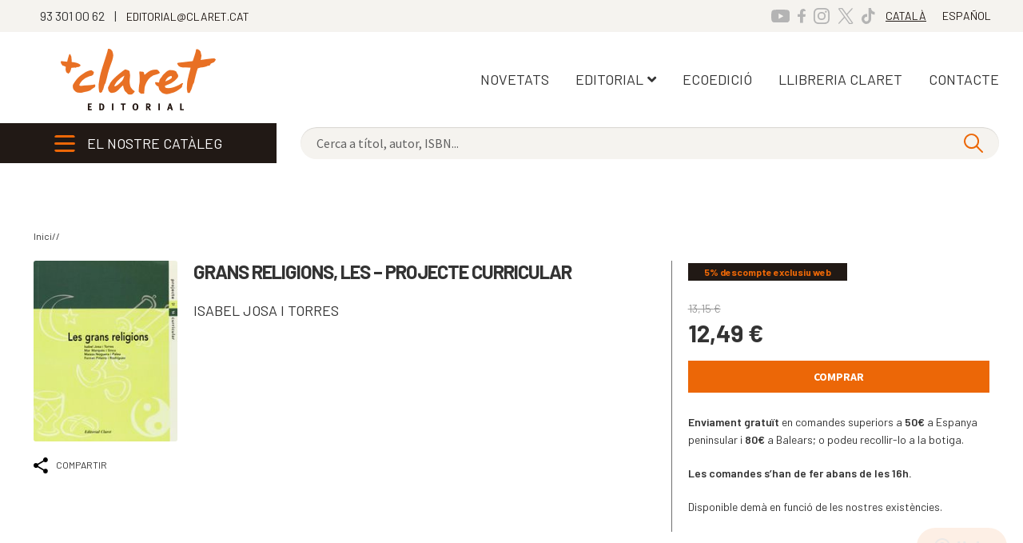

--- FILE ---
content_type: text/html; charset=UTF-8
request_url: https://www.editorialclaret.cat/producte/grans-religions-les-projecte-curricular-9788482971735/
body_size: 19239
content:
<!doctype html>
<html lang="ca">
<head>
<meta charset="UTF-8">
<meta name="viewport" content="width=device-width, initial-scale=1">
<link rel="profile" href="http://gmpg.org/xfn/11">
<link rel="pingback" href="https://www.editorialclaret.cat/xmlrpc.php">

<meta name='robots' content='noindex, nofollow' />
<link rel="alternate" hreflang="ca" href="https://www.editorialclaret.cat/producte/grans-religions-les-projecte-curricular-9788482971735/" />
<link rel="alternate" hreflang="es" href="https://www.editorialclaret.cat/es/producto/grans-religions-les-projecte-curricular-9788482971735/" />
<link rel="alternate" hreflang="x-default" href="https://www.editorialclaret.cat/producte/grans-religions-les-projecte-curricular-9788482971735/" />
<script id="cookieyes" type="text/javascript" src="https://cdn-cookieyes.com/client_data/8852a148bf41b7c21c221dd6/script.js"></script><style id="ayudawp-wpotweaks-critical-css">html{font-family:sans-serif;-webkit-text-size-adjust:100%;-ms-text-size-adjust:100%}
        body{margin:0;padding:0;line-height:1.6}
        *,*:before,*:after{box-sizing:border-box}
        img{max-width:100%;height:auto;border:0}
        .screen-reader-text{clip:rect(1px,1px,1px,1px);position:absolute!important;height:1px;width:1px;overflow:hidden}</style>
<link rel="preconnect" href="https://fonts.googleapis.com" crossorigin>
<link rel="preconnect" href="https://fonts.gstatic.com" crossorigin>
<link rel="preconnect" href="https://www.google-analytics.com" crossorigin>
<link rel="preconnect" href="https://www.googletagmanager.com" crossorigin>
<link rel="dns-prefetch" href="//fonts.googleapis.com">
<link rel="dns-prefetch" href="//fonts.gstatic.com">
<link rel="dns-prefetch" href="//ajax.googleapis.com">
<link rel="dns-prefetch" href="//www.google-analytics.com">
<link rel="dns-prefetch" href="//stats.wp.com">
<link rel="dns-prefetch" href="//gravatar.com">
<link rel="dns-prefetch" href="//secure.gravatar.com">
<link rel="dns-prefetch" href="//0.gravatar.com">
<link rel="dns-prefetch" href="//1.gravatar.com">
<link rel="dns-prefetch" href="//2.gravatar.com">
<link rel="dns-prefetch" href="//s.w.org">
<link rel="preload" href="https://www.editorialclaret.cat/wp-content/themes/claret/style.css" as="style">

	<!-- This site is optimized with the Yoast SEO plugin v26.6 - https://yoast.com/wordpress/plugins/seo/ -->
	<title>GRANS RELIGIONS, LES &#8211; PROJECTE CURRICULAR &#8211; Editorial Claret</title>
	<meta property="og:locale" content="ca_ES" />
	<meta property="og:type" content="article" />
	<meta property="og:title" content="GRANS RELIGIONS, LES - PROJECTE CURRICULAR - Editorial Claret" />
	<meta property="og:description" content="JOSA I TORRES, ISABEL" />
	<meta property="og:url" content="https://www.editorialclaret.cat/producte/grans-religions-les-projecte-curricular-9788482971735/" />
	<meta property="og:site_name" content="Editorial Claret" />
	<meta property="article:modified_time" content="2025-05-17T12:00:24+00:00" />
	<meta property="og:image" content="https://www.editorialclaret.cat/wp-content/uploads/./9788482971735-1.jpg" />
	<meta property="og:image:width" content="200" />
	<meta property="og:image:height" content="251" />
	<meta property="og:image:type" content="image/jpeg" />
	<meta name="twitter:card" content="summary_large_image" />
	<script type="application/ld+json" class="yoast-schema-graph">{"@context":"https://schema.org","@graph":[{"@type":"WebPage","@id":"https://www.editorialclaret.cat/producte/grans-religions-les-projecte-curricular-9788482971735/","url":"https://www.editorialclaret.cat/producte/grans-religions-les-projecte-curricular-9788482971735/","name":"GRANS RELIGIONS, LES - PROJECTE CURRICULAR - Editorial Claret","isPartOf":{"@id":"https://www.editorialclaret.cat/#website"},"primaryImageOfPage":{"@id":"https://www.editorialclaret.cat/producte/grans-religions-les-projecte-curricular-9788482971735/#primaryimage"},"image":{"@id":"https://www.editorialclaret.cat/producte/grans-religions-les-projecte-curricular-9788482971735/#primaryimage"},"thumbnailUrl":"https://www.editorialclaret.cat/wp-content/uploads/./9788482971735-1.jpg","datePublished":"2022-11-07T07:02:54+00:00","dateModified":"2025-05-17T12:00:24+00:00","breadcrumb":{"@id":"https://www.editorialclaret.cat/producte/grans-religions-les-projecte-curricular-9788482971735/#breadcrumb"},"inLanguage":"ca","potentialAction":[{"@type":"ReadAction","target":["https://www.editorialclaret.cat/producte/grans-religions-les-projecte-curricular-9788482971735/"]}]},{"@type":"ImageObject","inLanguage":"ca","@id":"https://www.editorialclaret.cat/producte/grans-religions-les-projecte-curricular-9788482971735/#primaryimage","url":"https://www.editorialclaret.cat/wp-content/uploads/./9788482971735-1.jpg","contentUrl":"https://www.editorialclaret.cat/wp-content/uploads/./9788482971735-1.jpg","width":200,"height":251,"caption":"9788482971735.JPG"},{"@type":"BreadcrumbList","@id":"https://www.editorialclaret.cat/producte/grans-religions-les-projecte-curricular-9788482971735/#breadcrumb","itemListElement":[{"@type":"ListItem","position":1,"name":"Portada","item":"https://www.editorialclaret.cat/"},{"@type":"ListItem","position":2,"name":"Botiga","item":"https://www.editorialclaret.cat/?page_id=16"},{"@type":"ListItem","position":3,"name":"GRANS RELIGIONS, LES &#8211; PROJECTE CURRICULAR"}]},{"@type":"WebSite","@id":"https://www.editorialclaret.cat/#website","url":"https://www.editorialclaret.cat/","name":"Editorial Claret","description":"","publisher":{"@id":"https://www.editorialclaret.cat/#organization"},"potentialAction":[{"@type":"SearchAction","target":{"@type":"EntryPoint","urlTemplate":"https://www.editorialclaret.cat/?s={search_term_string}"},"query-input":{"@type":"PropertyValueSpecification","valueRequired":true,"valueName":"search_term_string"}}],"inLanguage":"ca"},{"@type":"Organization","@id":"https://www.editorialclaret.cat/#organization","name":"Editorial Claret","url":"https://www.editorialclaret.cat/","logo":{"@type":"ImageObject","inLanguage":"ca","@id":"https://www.editorialclaret.cat/#/schema/logo/image/","url":"https://www.editorialclaret.cat/wp-content/uploads/./logo-claret.png","contentUrl":"https://www.editorialclaret.cat/wp-content/uploads/./logo-claret.png","width":194,"height":79,"caption":"Editorial Claret"},"image":{"@id":"https://www.editorialclaret.cat/#/schema/logo/image/"}}]}</script>
	<!-- / Yoast SEO plugin. -->


<link rel="alternate" type="application/rss+xml" title="Editorial Claret &raquo; Canal d&#039;informació" href="https://www.editorialclaret.cat/feed/" />
<link rel="alternate" type="application/rss+xml" title="Editorial Claret &raquo; Canal dels comentaris" href="https://www.editorialclaret.cat/comments/feed/" />
<link rel="alternate" title="oEmbed (JSON)" type="application/json+oembed" href="https://www.editorialclaret.cat/wp-json/oembed/1.0/embed?url=https%3A%2F%2Fwww.editorialclaret.cat%2Fproducte%2Fgrans-religions-les-projecte-curricular-9788482971735%2F" />
<link rel="alternate" title="oEmbed (XML)" type="text/xml+oembed" href="https://www.editorialclaret.cat/wp-json/oembed/1.0/embed?url=https%3A%2F%2Fwww.editorialclaret.cat%2Fproducte%2Fgrans-religions-les-projecte-curricular-9788482971735%2F&#038;format=xml" />
		<!-- This site uses the Google Analytics by MonsterInsights plugin v9.11.0 - Using Analytics tracking - https://www.monsterinsights.com/ -->
							<script src="//www.googletagmanager.com/gtag/js?id=G-FTCLGVWXWP"  data-cfasync="false" data-wpfc-render="false" async></script>
			<script data-cfasync="false" data-wpfc-render="false">
				var mi_version = '9.11.0';
				var mi_track_user = true;
				var mi_no_track_reason = '';
								var MonsterInsightsDefaultLocations = {"page_location":"https:\/\/www.editorialclaret.cat\/producte\/grans-religions-les-projecte-curricular-9788482971735\/"};
								if ( typeof MonsterInsightsPrivacyGuardFilter === 'function' ) {
					var MonsterInsightsLocations = (typeof MonsterInsightsExcludeQuery === 'object') ? MonsterInsightsPrivacyGuardFilter( MonsterInsightsExcludeQuery ) : MonsterInsightsPrivacyGuardFilter( MonsterInsightsDefaultLocations );
				} else {
					var MonsterInsightsLocations = (typeof MonsterInsightsExcludeQuery === 'object') ? MonsterInsightsExcludeQuery : MonsterInsightsDefaultLocations;
				}

								var disableStrs = [
										'ga-disable-G-FTCLGVWXWP',
									];

				/* Function to detect opted out users */
				function __gtagTrackerIsOptedOut() {
					for (var index = 0; index < disableStrs.length; index++) {
						if (document.cookie.indexOf(disableStrs[index] + '=true') > -1) {
							return true;
						}
					}

					return false;
				}

				/* Disable tracking if the opt-out cookie exists. */
				if (__gtagTrackerIsOptedOut()) {
					for (var index = 0; index < disableStrs.length; index++) {
						window[disableStrs[index]] = true;
					}
				}

				/* Opt-out function */
				function __gtagTrackerOptout() {
					for (var index = 0; index < disableStrs.length; index++) {
						document.cookie = disableStrs[index] + '=true; expires=Thu, 31 Dec 2099 23:59:59 UTC; path=/';
						window[disableStrs[index]] = true;
					}
				}

				if ('undefined' === typeof gaOptout) {
					function gaOptout() {
						__gtagTrackerOptout();
					}
				}
								window.dataLayer = window.dataLayer || [];

				window.MonsterInsightsDualTracker = {
					helpers: {},
					trackers: {},
				};
				if (mi_track_user) {
					function __gtagDataLayer() {
						dataLayer.push(arguments);
					}

					function __gtagTracker(type, name, parameters) {
						if (!parameters) {
							parameters = {};
						}

						if (parameters.send_to) {
							__gtagDataLayer.apply(null, arguments);
							return;
						}

						if (type === 'event') {
														parameters.send_to = monsterinsights_frontend.v4_id;
							var hookName = name;
							if (typeof parameters['event_category'] !== 'undefined') {
								hookName = parameters['event_category'] + ':' + name;
							}

							if (typeof MonsterInsightsDualTracker.trackers[hookName] !== 'undefined') {
								MonsterInsightsDualTracker.trackers[hookName](parameters);
							} else {
								__gtagDataLayer('event', name, parameters);
							}
							
						} else {
							__gtagDataLayer.apply(null, arguments);
						}
					}

					__gtagTracker('js', new Date());
					__gtagTracker('set', {
						'developer_id.dZGIzZG': true,
											});
					if ( MonsterInsightsLocations.page_location ) {
						__gtagTracker('set', MonsterInsightsLocations);
					}
										__gtagTracker('config', 'G-FTCLGVWXWP', {"forceSSL":"true","link_attribution":"true"} );
										window.gtag = __gtagTracker;										(function () {
						/* https://developers.google.com/analytics/devguides/collection/analyticsjs/ */
						/* ga and __gaTracker compatibility shim. */
						var noopfn = function () {
							return null;
						};
						var newtracker = function () {
							return new Tracker();
						};
						var Tracker = function () {
							return null;
						};
						var p = Tracker.prototype;
						p.get = noopfn;
						p.set = noopfn;
						p.send = function () {
							var args = Array.prototype.slice.call(arguments);
							args.unshift('send');
							__gaTracker.apply(null, args);
						};
						var __gaTracker = function () {
							var len = arguments.length;
							if (len === 0) {
								return;
							}
							var f = arguments[len - 1];
							if (typeof f !== 'object' || f === null || typeof f.hitCallback !== 'function') {
								if ('send' === arguments[0]) {
									var hitConverted, hitObject = false, action;
									if ('event' === arguments[1]) {
										if ('undefined' !== typeof arguments[3]) {
											hitObject = {
												'eventAction': arguments[3],
												'eventCategory': arguments[2],
												'eventLabel': arguments[4],
												'value': arguments[5] ? arguments[5] : 1,
											}
										}
									}
									if ('pageview' === arguments[1]) {
										if ('undefined' !== typeof arguments[2]) {
											hitObject = {
												'eventAction': 'page_view',
												'page_path': arguments[2],
											}
										}
									}
									if (typeof arguments[2] === 'object') {
										hitObject = arguments[2];
									}
									if (typeof arguments[5] === 'object') {
										Object.assign(hitObject, arguments[5]);
									}
									if ('undefined' !== typeof arguments[1].hitType) {
										hitObject = arguments[1];
										if ('pageview' === hitObject.hitType) {
											hitObject.eventAction = 'page_view';
										}
									}
									if (hitObject) {
										action = 'timing' === arguments[1].hitType ? 'timing_complete' : hitObject.eventAction;
										hitConverted = mapArgs(hitObject);
										__gtagTracker('event', action, hitConverted);
									}
								}
								return;
							}

							function mapArgs(args) {
								var arg, hit = {};
								var gaMap = {
									'eventCategory': 'event_category',
									'eventAction': 'event_action',
									'eventLabel': 'event_label',
									'eventValue': 'event_value',
									'nonInteraction': 'non_interaction',
									'timingCategory': 'event_category',
									'timingVar': 'name',
									'timingValue': 'value',
									'timingLabel': 'event_label',
									'page': 'page_path',
									'location': 'page_location',
									'title': 'page_title',
									'referrer' : 'page_referrer',
								};
								for (arg in args) {
																		if (!(!args.hasOwnProperty(arg) || !gaMap.hasOwnProperty(arg))) {
										hit[gaMap[arg]] = args[arg];
									} else {
										hit[arg] = args[arg];
									}
								}
								return hit;
							}

							try {
								f.hitCallback();
							} catch (ex) {
							}
						};
						__gaTracker.create = newtracker;
						__gaTracker.getByName = newtracker;
						__gaTracker.getAll = function () {
							return [];
						};
						__gaTracker.remove = noopfn;
						__gaTracker.loaded = true;
						window['__gaTracker'] = __gaTracker;
					})();
									} else {
										console.log("");
					(function () {
						function __gtagTracker() {
							return null;
						}

						window['__gtagTracker'] = __gtagTracker;
						window['gtag'] = __gtagTracker;
					})();
									}
			</script>
							<!-- / Google Analytics by MonsterInsights -->
		<style id='wp-img-auto-sizes-contain-inline-css'>
img:is([sizes=auto i],[sizes^="auto," i]){contain-intrinsic-size:3000px 1500px}
/*# sourceURL=wp-img-auto-sizes-contain-inline-css */
</style>
<link rel='stylesheet' id='wp-block-library-css' href='https://www.editorialclaret.cat/wp-includes/css/dist/block-library/style.min.css' media='all' />
<noscript><link rel='stylesheet' id='wp-block-library-css' href='https://www.editorialclaret.cat/wp-includes/css/dist/block-library/style.min.css' media='all' />
</noscript><style id='global-styles-inline-css'>
:root{--wp--preset--aspect-ratio--square: 1;--wp--preset--aspect-ratio--4-3: 4/3;--wp--preset--aspect-ratio--3-4: 3/4;--wp--preset--aspect-ratio--3-2: 3/2;--wp--preset--aspect-ratio--2-3: 2/3;--wp--preset--aspect-ratio--16-9: 16/9;--wp--preset--aspect-ratio--9-16: 9/16;--wp--preset--color--black: #000000;--wp--preset--color--cyan-bluish-gray: #abb8c3;--wp--preset--color--white: #ffffff;--wp--preset--color--pale-pink: #f78da7;--wp--preset--color--vivid-red: #cf2e2e;--wp--preset--color--luminous-vivid-orange: #ff6900;--wp--preset--color--luminous-vivid-amber: #fcb900;--wp--preset--color--light-green-cyan: #7bdcb5;--wp--preset--color--vivid-green-cyan: #00d084;--wp--preset--color--pale-cyan-blue: #8ed1fc;--wp--preset--color--vivid-cyan-blue: #0693e3;--wp--preset--color--vivid-purple: #9b51e0;--wp--preset--gradient--vivid-cyan-blue-to-vivid-purple: linear-gradient(135deg,rgb(6,147,227) 0%,rgb(155,81,224) 100%);--wp--preset--gradient--light-green-cyan-to-vivid-green-cyan: linear-gradient(135deg,rgb(122,220,180) 0%,rgb(0,208,130) 100%);--wp--preset--gradient--luminous-vivid-amber-to-luminous-vivid-orange: linear-gradient(135deg,rgb(252,185,0) 0%,rgb(255,105,0) 100%);--wp--preset--gradient--luminous-vivid-orange-to-vivid-red: linear-gradient(135deg,rgb(255,105,0) 0%,rgb(207,46,46) 100%);--wp--preset--gradient--very-light-gray-to-cyan-bluish-gray: linear-gradient(135deg,rgb(238,238,238) 0%,rgb(169,184,195) 100%);--wp--preset--gradient--cool-to-warm-spectrum: linear-gradient(135deg,rgb(74,234,220) 0%,rgb(151,120,209) 20%,rgb(207,42,186) 40%,rgb(238,44,130) 60%,rgb(251,105,98) 80%,rgb(254,248,76) 100%);--wp--preset--gradient--blush-light-purple: linear-gradient(135deg,rgb(255,206,236) 0%,rgb(152,150,240) 100%);--wp--preset--gradient--blush-bordeaux: linear-gradient(135deg,rgb(254,205,165) 0%,rgb(254,45,45) 50%,rgb(107,0,62) 100%);--wp--preset--gradient--luminous-dusk: linear-gradient(135deg,rgb(255,203,112) 0%,rgb(199,81,192) 50%,rgb(65,88,208) 100%);--wp--preset--gradient--pale-ocean: linear-gradient(135deg,rgb(255,245,203) 0%,rgb(182,227,212) 50%,rgb(51,167,181) 100%);--wp--preset--gradient--electric-grass: linear-gradient(135deg,rgb(202,248,128) 0%,rgb(113,206,126) 100%);--wp--preset--gradient--midnight: linear-gradient(135deg,rgb(2,3,129) 0%,rgb(40,116,252) 100%);--wp--preset--font-size--small: 14px;--wp--preset--font-size--medium: 23px;--wp--preset--font-size--large: 26px;--wp--preset--font-size--x-large: 42px;--wp--preset--font-size--normal: 16px;--wp--preset--font-size--huge: 37px;--wp--preset--spacing--20: 0.44rem;--wp--preset--spacing--30: 0.67rem;--wp--preset--spacing--40: 1rem;--wp--preset--spacing--50: 1.5rem;--wp--preset--spacing--60: 2.25rem;--wp--preset--spacing--70: 3.38rem;--wp--preset--spacing--80: 5.06rem;--wp--preset--shadow--natural: 6px 6px 9px rgba(0, 0, 0, 0.2);--wp--preset--shadow--deep: 12px 12px 50px rgba(0, 0, 0, 0.4);--wp--preset--shadow--sharp: 6px 6px 0px rgba(0, 0, 0, 0.2);--wp--preset--shadow--outlined: 6px 6px 0px -3px rgb(255, 255, 255), 6px 6px rgb(0, 0, 0);--wp--preset--shadow--crisp: 6px 6px 0px rgb(0, 0, 0);}:root :where(.is-layout-flow) > :first-child{margin-block-start: 0;}:root :where(.is-layout-flow) > :last-child{margin-block-end: 0;}:root :where(.is-layout-flow) > *{margin-block-start: 24px;margin-block-end: 0;}:root :where(.is-layout-constrained) > :first-child{margin-block-start: 0;}:root :where(.is-layout-constrained) > :last-child{margin-block-end: 0;}:root :where(.is-layout-constrained) > *{margin-block-start: 24px;margin-block-end: 0;}:root :where(.is-layout-flex){gap: 24px;}:root :where(.is-layout-grid){gap: 24px;}body .is-layout-flex{display: flex;}.is-layout-flex{flex-wrap: wrap;align-items: center;}.is-layout-flex > :is(*, div){margin: 0;}body .is-layout-grid{display: grid;}.is-layout-grid > :is(*, div){margin: 0;}.has-black-color{color: var(--wp--preset--color--black) !important;}.has-cyan-bluish-gray-color{color: var(--wp--preset--color--cyan-bluish-gray) !important;}.has-white-color{color: var(--wp--preset--color--white) !important;}.has-pale-pink-color{color: var(--wp--preset--color--pale-pink) !important;}.has-vivid-red-color{color: var(--wp--preset--color--vivid-red) !important;}.has-luminous-vivid-orange-color{color: var(--wp--preset--color--luminous-vivid-orange) !important;}.has-luminous-vivid-amber-color{color: var(--wp--preset--color--luminous-vivid-amber) !important;}.has-light-green-cyan-color{color: var(--wp--preset--color--light-green-cyan) !important;}.has-vivid-green-cyan-color{color: var(--wp--preset--color--vivid-green-cyan) !important;}.has-pale-cyan-blue-color{color: var(--wp--preset--color--pale-cyan-blue) !important;}.has-vivid-cyan-blue-color{color: var(--wp--preset--color--vivid-cyan-blue) !important;}.has-vivid-purple-color{color: var(--wp--preset--color--vivid-purple) !important;}.has-black-background-color{background-color: var(--wp--preset--color--black) !important;}.has-cyan-bluish-gray-background-color{background-color: var(--wp--preset--color--cyan-bluish-gray) !important;}.has-white-background-color{background-color: var(--wp--preset--color--white) !important;}.has-pale-pink-background-color{background-color: var(--wp--preset--color--pale-pink) !important;}.has-vivid-red-background-color{background-color: var(--wp--preset--color--vivid-red) !important;}.has-luminous-vivid-orange-background-color{background-color: var(--wp--preset--color--luminous-vivid-orange) !important;}.has-luminous-vivid-amber-background-color{background-color: var(--wp--preset--color--luminous-vivid-amber) !important;}.has-light-green-cyan-background-color{background-color: var(--wp--preset--color--light-green-cyan) !important;}.has-vivid-green-cyan-background-color{background-color: var(--wp--preset--color--vivid-green-cyan) !important;}.has-pale-cyan-blue-background-color{background-color: var(--wp--preset--color--pale-cyan-blue) !important;}.has-vivid-cyan-blue-background-color{background-color: var(--wp--preset--color--vivid-cyan-blue) !important;}.has-vivid-purple-background-color{background-color: var(--wp--preset--color--vivid-purple) !important;}.has-black-border-color{border-color: var(--wp--preset--color--black) !important;}.has-cyan-bluish-gray-border-color{border-color: var(--wp--preset--color--cyan-bluish-gray) !important;}.has-white-border-color{border-color: var(--wp--preset--color--white) !important;}.has-pale-pink-border-color{border-color: var(--wp--preset--color--pale-pink) !important;}.has-vivid-red-border-color{border-color: var(--wp--preset--color--vivid-red) !important;}.has-luminous-vivid-orange-border-color{border-color: var(--wp--preset--color--luminous-vivid-orange) !important;}.has-luminous-vivid-amber-border-color{border-color: var(--wp--preset--color--luminous-vivid-amber) !important;}.has-light-green-cyan-border-color{border-color: var(--wp--preset--color--light-green-cyan) !important;}.has-vivid-green-cyan-border-color{border-color: var(--wp--preset--color--vivid-green-cyan) !important;}.has-pale-cyan-blue-border-color{border-color: var(--wp--preset--color--pale-cyan-blue) !important;}.has-vivid-cyan-blue-border-color{border-color: var(--wp--preset--color--vivid-cyan-blue) !important;}.has-vivid-purple-border-color{border-color: var(--wp--preset--color--vivid-purple) !important;}.has-vivid-cyan-blue-to-vivid-purple-gradient-background{background: var(--wp--preset--gradient--vivid-cyan-blue-to-vivid-purple) !important;}.has-light-green-cyan-to-vivid-green-cyan-gradient-background{background: var(--wp--preset--gradient--light-green-cyan-to-vivid-green-cyan) !important;}.has-luminous-vivid-amber-to-luminous-vivid-orange-gradient-background{background: var(--wp--preset--gradient--luminous-vivid-amber-to-luminous-vivid-orange) !important;}.has-luminous-vivid-orange-to-vivid-red-gradient-background{background: var(--wp--preset--gradient--luminous-vivid-orange-to-vivid-red) !important;}.has-very-light-gray-to-cyan-bluish-gray-gradient-background{background: var(--wp--preset--gradient--very-light-gray-to-cyan-bluish-gray) !important;}.has-cool-to-warm-spectrum-gradient-background{background: var(--wp--preset--gradient--cool-to-warm-spectrum) !important;}.has-blush-light-purple-gradient-background{background: var(--wp--preset--gradient--blush-light-purple) !important;}.has-blush-bordeaux-gradient-background{background: var(--wp--preset--gradient--blush-bordeaux) !important;}.has-luminous-dusk-gradient-background{background: var(--wp--preset--gradient--luminous-dusk) !important;}.has-pale-ocean-gradient-background{background: var(--wp--preset--gradient--pale-ocean) !important;}.has-electric-grass-gradient-background{background: var(--wp--preset--gradient--electric-grass) !important;}.has-midnight-gradient-background{background: var(--wp--preset--gradient--midnight) !important;}.has-small-font-size{font-size: var(--wp--preset--font-size--small) !important;}.has-medium-font-size{font-size: var(--wp--preset--font-size--medium) !important;}.has-large-font-size{font-size: var(--wp--preset--font-size--large) !important;}.has-x-large-font-size{font-size: var(--wp--preset--font-size--x-large) !important;}
/*# sourceURL=global-styles-inline-css */
</style>

<style id='classic-theme-styles-inline-css'>
/*! This file is auto-generated */
.wp-block-button__link{color:#fff;background-color:#32373c;border-radius:9999px;box-shadow:none;text-decoration:none;padding:calc(.667em + 2px) calc(1.333em + 2px);font-size:1.125em}.wp-block-file__button{background:#32373c;color:#fff;text-decoration:none}
/*# sourceURL=/wp-includes/css/classic-themes.min.css */
</style>
<link rel='stylesheet' id='storefront-gutenberg-blocks-css' href='https://www.editorialclaret.cat/wp-content/themes/storefront/assets/css/base/gutenberg-blocks.css' media='all' />
<noscript><link rel='stylesheet' id='storefront-gutenberg-blocks-css' href='https://www.editorialclaret.cat/wp-content/themes/storefront/assets/css/base/gutenberg-blocks.css' media='all' />
</noscript><style id='storefront-gutenberg-blocks-inline-css'>

				.wp-block-button__link:not(.has-text-color) {
					color: #333333;
				}

				.wp-block-button__link:not(.has-text-color):hover,
				.wp-block-button__link:not(.has-text-color):focus,
				.wp-block-button__link:not(.has-text-color):active {
					color: #333333;
				}

				.wp-block-button__link:not(.has-background) {
					background-color: #eeeeee;
				}

				.wp-block-button__link:not(.has-background):hover,
				.wp-block-button__link:not(.has-background):focus,
				.wp-block-button__link:not(.has-background):active {
					border-color: #d5d5d5;
					background-color: #d5d5d5;
				}

				.wc-block-grid__products .wc-block-grid__product .wp-block-button__link {
					background-color: #eeeeee;
					border-color: #eeeeee;
					color: #333333;
				}

				.wp-block-quote footer,
				.wp-block-quote cite,
				.wp-block-quote__citation {
					color: #333333;
				}

				.wp-block-pullquote cite,
				.wp-block-pullquote footer,
				.wp-block-pullquote__citation {
					color: #333333;
				}

				.wp-block-image figcaption {
					color: #333333;
				}

				.wp-block-separator.is-style-dots::before {
					color: #333333;
				}

				.wp-block-file a.wp-block-file__button {
					color: #333333;
					background-color: #eeeeee;
					border-color: #eeeeee;
				}

				.wp-block-file a.wp-block-file__button:hover,
				.wp-block-file a.wp-block-file__button:focus,
				.wp-block-file a.wp-block-file__button:active {
					color: #333333;
					background-color: #d5d5d5;
				}

				.wp-block-code,
				.wp-block-preformatted pre {
					color: #333333;
				}

				.wp-block-table:not( .has-background ):not( .is-style-stripes ) tbody tr:nth-child(2n) td {
					background-color: #fdfdfd;
				}

				.wp-block-cover .wp-block-cover__inner-container h1:not(.has-text-color),
				.wp-block-cover .wp-block-cover__inner-container h2:not(.has-text-color),
				.wp-block-cover .wp-block-cover__inner-container h3:not(.has-text-color),
				.wp-block-cover .wp-block-cover__inner-container h4:not(.has-text-color),
				.wp-block-cover .wp-block-cover__inner-container h5:not(.has-text-color),
				.wp-block-cover .wp-block-cover__inner-container h6:not(.has-text-color) {
					color: #000000;
				}

				div.wc-block-components-price-slider__range-input-progress,
				.rtl .wc-block-components-price-slider__range-input-progress {
					--range-color: #ec6707;
				}

				/* Target only IE11 */
				@media all and (-ms-high-contrast: none), (-ms-high-contrast: active) {
					.wc-block-components-price-slider__range-input-progress {
						background: #ec6707;
					}
				}

				.wc-block-components-button:not(.is-link) {
					background-color: #333333;
					color: #ffffff;
				}

				.wc-block-components-button:not(.is-link):hover,
				.wc-block-components-button:not(.is-link):focus,
				.wc-block-components-button:not(.is-link):active {
					background-color: #1a1a1a;
					color: #ffffff;
				}

				.wc-block-components-button:not(.is-link):disabled {
					background-color: #333333;
					color: #ffffff;
				}

				.wc-block-cart__submit-container {
					background-color: #ffffff;
				}

				.wc-block-cart__submit-container::before {
					color: rgba(220,220,220,0.5);
				}

				.wc-block-components-order-summary-item__quantity {
					background-color: #ffffff;
					border-color: #333333;
					box-shadow: 0 0 0 2px #ffffff;
					color: #333333;
				}
			
/*# sourceURL=storefront-gutenberg-blocks-inline-css */
</style>
<link rel='stylesheet' id='simple_load_more-frontend-css' href='https://www.editorialclaret.cat/wp-content/plugins/simple-load-more/assets/css/frontend.css' media='all' />
<noscript><link rel='stylesheet' id='simple_load_more-frontend-css' href='https://www.editorialclaret.cat/wp-content/plugins/simple-load-more/assets/css/frontend.css' media='all' />
</noscript><style id='simple_load_more-frontend-inline-css'>
.elm-button { background: #EC6707; color: #FFFFFF; }
.elm-button:hover, .elm-button:active, .elm-button:focus { background: #f08539; }
.elm-loading-icon { fill: #FFFFFF; stroke: #FFFFFF; }

/*# sourceURL=simple_load_more-frontend-inline-css */
</style>
<link rel='stylesheet' id='photoswipe-css' href='https://www.editorialclaret.cat/wp-content/plugins/woocommerce/assets/css/photoswipe/photoswipe.min.css' media='all' />
<noscript><link rel='stylesheet' id='photoswipe-css' href='https://www.editorialclaret.cat/wp-content/plugins/woocommerce/assets/css/photoswipe/photoswipe.min.css' media='all' />
</noscript><link rel='stylesheet' id='photoswipe-default-skin-css' href='https://www.editorialclaret.cat/wp-content/plugins/woocommerce/assets/css/photoswipe/default-skin/default-skin.min.css' media='all' />
<noscript><link rel='stylesheet' id='photoswipe-default-skin-css' href='https://www.editorialclaret.cat/wp-content/plugins/woocommerce/assets/css/photoswipe/default-skin/default-skin.min.css' media='all' />
</noscript><style id='woocommerce-inline-inline-css'>
.woocommerce form .form-row .required { visibility: visible; }
/*# sourceURL=woocommerce-inline-inline-css */
</style>
<link rel='stylesheet' id='wpml-legacy-horizontal-list-0-css' href='https://www.editorialclaret.cat/wp-content/plugins/sitepress-multilingual-cms/templates/language-switchers/legacy-list-horizontal/style.min.css' media='all' />
<noscript><link rel='stylesheet' id='wpml-legacy-horizontal-list-0-css' href='https://www.editorialclaret.cat/wp-content/plugins/sitepress-multilingual-cms/templates/language-switchers/legacy-list-horizontal/style.min.css' media='all' />
</noscript><link rel='stylesheet' id='wpml-menu-item-0-css' href='https://www.editorialclaret.cat/wp-content/plugins/sitepress-multilingual-cms/templates/language-switchers/menu-item/style.min.css' media='all' />
<noscript><link rel='stylesheet' id='wpml-menu-item-0-css' href='https://www.editorialclaret.cat/wp-content/plugins/sitepress-multilingual-cms/templates/language-switchers/menu-item/style.min.css' media='all' />
</noscript><link rel='stylesheet' id='storefront-style-css' href='https://www.editorialclaret.cat/wp-content/themes/storefront/style.css' media='all' />
<noscript><link rel='stylesheet' id='storefront-style-css' href='https://www.editorialclaret.cat/wp-content/themes/storefront/style.css' media='all' />
</noscript><style id='storefront-style-inline-css'>

			.main-navigation ul li a,
			.site-title a,
			ul.menu li a,
			.site-branding h1 a,
			button.menu-toggle,
			button.menu-toggle:hover,
			.handheld-navigation .dropdown-toggle {
				color: #333333;
			}

			button.menu-toggle,
			button.menu-toggle:hover {
				border-color: #333333;
			}

			.main-navigation ul li a:hover,
			.main-navigation ul li:hover > a,
			.site-title a:hover,
			.site-header ul.menu li.current-menu-item > a {
				color: #747474;
			}

			table:not( .has-background ) th {
				background-color: #f8f8f8;
			}

			table:not( .has-background ) tbody td {
				background-color: #fdfdfd;
			}

			table:not( .has-background ) tbody tr:nth-child(2n) td,
			fieldset,
			fieldset legend {
				background-color: #fbfbfb;
			}

			.site-header,
			.secondary-navigation ul ul,
			.main-navigation ul.menu > li.menu-item-has-children:after,
			.secondary-navigation ul.menu ul,
			.storefront-handheld-footer-bar,
			.storefront-handheld-footer-bar ul li > a,
			.storefront-handheld-footer-bar ul li.search .site-search,
			button.menu-toggle,
			button.menu-toggle:hover {
				background-color: #ffffff;
			}

			p.site-description,
			.site-header,
			.storefront-handheld-footer-bar {
				color: #404040;
			}

			button.menu-toggle:after,
			button.menu-toggle:before,
			button.menu-toggle span:before {
				background-color: #333333;
			}

			h1, h2, h3, h4, h5, h6, .wc-block-grid__product-title {
				color: #333333;
			}

			.widget h1 {
				border-bottom-color: #333333;
			}

			body,
			.secondary-navigation a {
				color: #333333;
			}

			.widget-area .widget a,
			.hentry .entry-header .posted-on a,
			.hentry .entry-header .post-author a,
			.hentry .entry-header .post-comments a,
			.hentry .entry-header .byline a {
				color: #383838;
			}

			a {
				color: #ec6707;
			}

			a:focus,
			button:focus,
			.button.alt:focus,
			input:focus,
			textarea:focus,
			input[type="button"]:focus,
			input[type="reset"]:focus,
			input[type="submit"]:focus,
			input[type="email"]:focus,
			input[type="tel"]:focus,
			input[type="url"]:focus,
			input[type="password"]:focus,
			input[type="search"]:focus {
				outline-color: #ec6707;
			}

			button, input[type="button"], input[type="reset"], input[type="submit"], .button, .widget a.button {
				background-color: #eeeeee;
				border-color: #eeeeee;
				color: #333333;
			}

			button:hover, input[type="button"]:hover, input[type="reset"]:hover, input[type="submit"]:hover, .button:hover, .widget a.button:hover {
				background-color: #d5d5d5;
				border-color: #d5d5d5;
				color: #333333;
			}

			button.alt, input[type="button"].alt, input[type="reset"].alt, input[type="submit"].alt, .button.alt, .widget-area .widget a.button.alt {
				background-color: #333333;
				border-color: #333333;
				color: #ffffff;
			}

			button.alt:hover, input[type="button"].alt:hover, input[type="reset"].alt:hover, input[type="submit"].alt:hover, .button.alt:hover, .widget-area .widget a.button.alt:hover {
				background-color: #1a1a1a;
				border-color: #1a1a1a;
				color: #ffffff;
			}

			.pagination .page-numbers li .page-numbers.current {
				background-color: #e6e6e6;
				color: #292929;
			}

			#comments .comment-list .comment-content .comment-text {
				background-color: #f8f8f8;
			}

			.site-footer {
				background-color: #f0f0f0;
				color: #6d6d6d;
			}

			.site-footer a:not(.button):not(.components-button) {
				color: #333333;
			}

			.site-footer .storefront-handheld-footer-bar a:not(.button):not(.components-button) {
				color: #333333;
			}

			.site-footer h1, .site-footer h2, .site-footer h3, .site-footer h4, .site-footer h5, .site-footer h6, .site-footer .widget .widget-title, .site-footer .widget .widgettitle {
				color: #333333;
			}

			.page-template-template-homepage.has-post-thumbnail .type-page.has-post-thumbnail .entry-title {
				color: #000000;
			}

			.page-template-template-homepage.has-post-thumbnail .type-page.has-post-thumbnail .entry-content {
				color: #000000;
			}

			@media screen and ( min-width: 768px ) {
				.secondary-navigation ul.menu a:hover {
					color: #595959;
				}

				.secondary-navigation ul.menu a {
					color: #404040;
				}

				.main-navigation ul.menu ul.sub-menu,
				.main-navigation ul.nav-menu ul.children {
					background-color: #f0f0f0;
				}

				.site-header {
					border-bottom-color: #f0f0f0;
				}
			}

				.sp-fixed-width .site {
					background-color:#ffffff;
				}
			

				.checkout-slides .sp-checkout-control-nav li a:after {
					background-color:#ffffff;
					border: 4px solid #d7d7d7;
				}

				.checkout-slides .sp-checkout-control-nav li:nth-child(2) a.flex-active:after {
					border: 4px solid #d7d7d7;
				}

				.checkout-slides .sp-checkout-control-nav li a:before,
				.checkout-slides .sp-checkout-control-nav li:nth-child(2) a.flex-active:before  {
					background-color:#d7d7d7;
				}

				.checkout-slides .sp-checkout-control-nav li:nth-child(2) a:before {
					background-color:#ebebeb;
				}

				.checkout-slides .sp-checkout-control-nav li:nth-child(2) a:after {
					border: 4px solid #ebebeb;
				}
			
/*# sourceURL=storefront-style-inline-css */
</style>
<link rel='stylesheet' id='storefront-icons-css' href='https://www.editorialclaret.cat/wp-content/themes/storefront/assets/css/base/icons.css' media='all' />
<noscript><link rel='stylesheet' id='storefront-icons-css' href='https://www.editorialclaret.cat/wp-content/themes/storefront/assets/css/base/icons.css' media='all' />
</noscript><link rel='stylesheet' id='storefront-fonts-css' href='https://fonts.googleapis.com/css?family=Source+Sans+Pro%3A400%2C300%2C300italic%2C400italic%2C600%2C700%2C900&#038;subset=latin%2Clatin-ext&#038;display=swap' media='all' />
<noscript><link rel='stylesheet' id='storefront-fonts-css' href='https://fonts.googleapis.com/css?family=Source+Sans+Pro%3A400%2C300%2C300italic%2C400italic%2C600%2C700%2C900&#038;subset=latin%2Clatin-ext&#038;display=swap' media='all' />
</noscript><link rel='stylesheet' id='storefront-woocommerce-style-css' href='https://www.editorialclaret.cat/wp-content/themes/storefront/assets/css/woocommerce/woocommerce.css' media='all' />
<noscript><link rel='stylesheet' id='storefront-woocommerce-style-css' href='https://www.editorialclaret.cat/wp-content/themes/storefront/assets/css/woocommerce/woocommerce.css' media='all' />
</noscript><style id='storefront-woocommerce-style-inline-css'>
@font-face {
				font-family: star;
				src: url(https://www.editorialclaret.cat/wp-content/plugins/woocommerce/assets/fonts/star.eot);
				src:
					url(https://www.editorialclaret.cat/wp-content/plugins/woocommerce/assets/fonts/star.eot?#iefix) format("embedded-opentype"),
					url(https://www.editorialclaret.cat/wp-content/plugins/woocommerce/assets/fonts/star.woff) format("woff"),
					url(https://www.editorialclaret.cat/wp-content/plugins/woocommerce/assets/fonts/star.ttf) format("truetype"),
					url(https://www.editorialclaret.cat/wp-content/plugins/woocommerce/assets/fonts/star.svg#star) format("svg");
				font-weight: 400;
				font-style: normal;
			}
			@font-face {
				font-family: WooCommerce;
				src: url(https://www.editorialclaret.cat/wp-content/plugins/woocommerce/assets/fonts/WooCommerce.eot);
				src:
					url(https://www.editorialclaret.cat/wp-content/plugins/woocommerce/assets/fonts/WooCommerce.eot?#iefix) format("embedded-opentype"),
					url(https://www.editorialclaret.cat/wp-content/plugins/woocommerce/assets/fonts/WooCommerce.woff) format("woff"),
					url(https://www.editorialclaret.cat/wp-content/plugins/woocommerce/assets/fonts/WooCommerce.ttf) format("truetype"),
					url(https://www.editorialclaret.cat/wp-content/plugins/woocommerce/assets/fonts/WooCommerce.svg#WooCommerce) format("svg");
				font-weight: 400;
				font-style: normal;
			}

			a.cart-contents,
			.site-header-cart .widget_shopping_cart a {
				color: #333333;
			}

			a.cart-contents:hover,
			.site-header-cart .widget_shopping_cart a:hover,
			.site-header-cart:hover > li > a {
				color: #747474;
			}

			table.cart td.product-remove,
			table.cart td.actions {
				border-top-color: #ffffff;
			}

			.storefront-handheld-footer-bar ul li.cart .count {
				background-color: #333333;
				color: #ffffff;
				border-color: #ffffff;
			}

			.woocommerce-tabs ul.tabs li.active a,
			ul.products li.product .price,
			.onsale,
			.wc-block-grid__product-onsale,
			.widget_search form:before,
			.widget_product_search form:before {
				color: #333333;
			}

			.woocommerce-breadcrumb a,
			a.woocommerce-review-link,
			.product_meta a {
				color: #383838;
			}

			.wc-block-grid__product-onsale,
			.onsale {
				border-color: #333333;
			}

			.star-rating span:before,
			.quantity .plus, .quantity .minus,
			p.stars a:hover:after,
			p.stars a:after,
			.star-rating span:before,
			#payment .payment_methods li input[type=radio]:first-child:checked+label:before {
				color: #ec6707;
			}

			.widget_price_filter .ui-slider .ui-slider-range,
			.widget_price_filter .ui-slider .ui-slider-handle {
				background-color: #ec6707;
			}

			.order_details {
				background-color: #f8f8f8;
			}

			.order_details > li {
				border-bottom: 1px dotted #e3e3e3;
			}

			.order_details:before,
			.order_details:after {
				background: -webkit-linear-gradient(transparent 0,transparent 0),-webkit-linear-gradient(135deg,#f8f8f8 33.33%,transparent 33.33%),-webkit-linear-gradient(45deg,#f8f8f8 33.33%,transparent 33.33%)
			}

			#order_review {
				background-color: #ffffff;
			}

			#payment .payment_methods > li .payment_box,
			#payment .place-order {
				background-color: #fafafa;
			}

			#payment .payment_methods > li:not(.woocommerce-notice) {
				background-color: #f5f5f5;
			}

			#payment .payment_methods > li:not(.woocommerce-notice):hover {
				background-color: #f0f0f0;
			}

			.woocommerce-pagination .page-numbers li .page-numbers.current {
				background-color: #e6e6e6;
				color: #292929;
			}

			.wc-block-grid__product-onsale,
			.onsale,
			.woocommerce-pagination .page-numbers li .page-numbers:not(.current) {
				color: #333333;
			}

			p.stars a:before,
			p.stars a:hover~a:before,
			p.stars.selected a.active~a:before {
				color: #333333;
			}

			p.stars.selected a.active:before,
			p.stars:hover a:before,
			p.stars.selected a:not(.active):before,
			p.stars.selected a.active:before {
				color: #ec6707;
			}

			.single-product div.product .woocommerce-product-gallery .woocommerce-product-gallery__trigger {
				background-color: #eeeeee;
				color: #333333;
			}

			.single-product div.product .woocommerce-product-gallery .woocommerce-product-gallery__trigger:hover {
				background-color: #d5d5d5;
				border-color: #d5d5d5;
				color: #333333;
			}

			.button.added_to_cart:focus,
			.button.wc-forward:focus {
				outline-color: #ec6707;
			}

			.added_to_cart,
			.site-header-cart .widget_shopping_cart a.button,
			.wc-block-grid__products .wc-block-grid__product .wp-block-button__link {
				background-color: #eeeeee;
				border-color: #eeeeee;
				color: #333333;
			}

			.added_to_cart:hover,
			.site-header-cart .widget_shopping_cart a.button:hover,
			.wc-block-grid__products .wc-block-grid__product .wp-block-button__link:hover {
				background-color: #d5d5d5;
				border-color: #d5d5d5;
				color: #333333;
			}

			.added_to_cart.alt, .added_to_cart, .widget a.button.checkout {
				background-color: #333333;
				border-color: #333333;
				color: #ffffff;
			}

			.added_to_cart.alt:hover, .added_to_cart:hover, .widget a.button.checkout:hover {
				background-color: #1a1a1a;
				border-color: #1a1a1a;
				color: #ffffff;
			}

			.button.loading {
				color: #eeeeee;
			}

			.button.loading:hover {
				background-color: #eeeeee;
			}

			.button.loading:after {
				color: #333333;
			}

			@media screen and ( min-width: 768px ) {
				.site-header-cart .widget_shopping_cart,
				.site-header .product_list_widget li .quantity {
					color: #404040;
				}

				.site-header-cart .widget_shopping_cart .buttons,
				.site-header-cart .widget_shopping_cart .total {
					background-color: #f5f5f5;
				}

				.site-header-cart .widget_shopping_cart {
					background-color: #f0f0f0;
				}
			}
				.storefront-product-pagination a {
					color: #333333;
					background-color: #ffffff;
				}
				.storefront-sticky-add-to-cart {
					color: #333333;
					background-color: #ffffff;
				}

				.storefront-sticky-add-to-cart a:not(.button) {
					color: #333333;
				}

				.woocommerce-message {
					background-color: #0f834d !important;
					color: #ffffff !important;
				}

				.woocommerce-message a,
				.woocommerce-message a:hover,
				.woocommerce-message .button,
				.woocommerce-message .button:hover {
					color: #ffffff !important;
				}

				.woocommerce-info {
					background-color: #3D9CD2 !important;
					color: #ffffff !important;
				}

				.woocommerce-info a,
				.woocommerce-info a:hover,
				.woocommerce-info .button,
				.woocommerce-info .button:hover {
					color: #ffffff !important;
				}

				.woocommerce-error {
					background-color: #e2401c !important;
					color: #ffffff !important;
				}

				.woocommerce-error a,
				.woocommerce-error a:hover,
				.woocommerce-error .button,
				.woocommerce-error .button:hover {
					color: #ffffff !important;
				}

			

				.star-rating span:before,
				.star-rating:before {
					color: #FFA200 !important;
				}

				.star-rating:before {
					opacity: 0.25 !important;
				}
			
/*# sourceURL=storefront-woocommerce-style-inline-css */
</style>
<link rel='stylesheet' id='storefront-child-style-css' href='https://www.editorialclaret.cat/wp-content/themes/claret/style.css?ver=1769712308' media='all' />
<noscript><link rel='stylesheet' id='storefront-child-style-css' href='https://www.editorialclaret.cat/wp-content/themes/claret/style.css?ver=1769712308' media='all' />
</noscript><link rel='stylesheet' id='storefront-woocommerce-brands-style-css' href='https://www.editorialclaret.cat/wp-content/themes/storefront/assets/css/woocommerce/extensions/brands.css' media='all' />
<noscript><link rel='stylesheet' id='storefront-woocommerce-brands-style-css' href='https://www.editorialclaret.cat/wp-content/themes/storefront/assets/css/woocommerce/extensions/brands.css' media='all' />
</noscript><link rel='stylesheet' id='sp-header-frontend-css' href='https://www.editorialclaret.cat/wp-content/plugins/storefront-powerpack/includes/customizer/header/assets/css/sp-header-frontend.css' media='all' />
<noscript><link rel='stylesheet' id='sp-header-frontend-css' href='https://www.editorialclaret.cat/wp-content/plugins/storefront-powerpack/includes/customizer/header/assets/css/sp-header-frontend.css' media='all' />
</noscript><link rel='stylesheet' id='sp-styles-css' href='https://www.editorialclaret.cat/wp-content/plugins/storefront-powerpack/assets/css/style.css' media='all' />
<noscript><link rel='stylesheet' id='sp-styles-css' href='https://www.editorialclaret.cat/wp-content/plugins/storefront-powerpack/assets/css/style.css' media='all' />
</noscript><link rel='stylesheet' id='sib-front-css-css' href='https://www.editorialclaret.cat/wp-content/plugins/mailin/css/mailin-front.css' media='all' />
<noscript><link rel='stylesheet' id='sib-front-css-css' href='https://www.editorialclaret.cat/wp-content/plugins/mailin/css/mailin-front.css' media='all' />
</noscript><script id="wpml-cookie-js-extra">
var wpml_cookies = {"wp-wpml_current_language":{"value":"ca","expires":1,"path":"/"}};
var wpml_cookies = {"wp-wpml_current_language":{"value":"ca","expires":1,"path":"/"}};
//# sourceURL=wpml-cookie-js-extra
</script>
<script defer src="https://www.editorialclaret.cat/wp-content/plugins/sitepress-multilingual-cms/res/js/cookies/language-cookie.js" id="wpml-cookie-js" defer data-wp-strategy="defer"></script>
<script src="https://www.editorialclaret.cat/wp-content/plugins/google-analytics-for-wordpress/assets/js/frontend-gtag.min.js" id="monsterinsights-frontend-script-js" async data-wp-strategy="async"></script>
<script data-cfasync="false" data-wpfc-render="false" id='monsterinsights-frontend-script-js-extra'>var monsterinsights_frontend = {"js_events_tracking":"true","download_extensions":"doc,pdf,ppt,zip,xls,docx,pptx,xlsx","inbound_paths":"[{\"path\":\"\\\/go\\\/\",\"label\":\"affiliate\"},{\"path\":\"\\\/recommend\\\/\",\"label\":\"affiliate\"}]","home_url":"https:\/\/www.editorialclaret.cat","hash_tracking":"false","v4_id":"G-FTCLGVWXWP"};</script>
<script id="jquery-core-js-extra">
var elm_button_vars = {"wrapper":".loadmore"};
//# sourceURL=jquery-core-js-extra
</script>
<script src="https://www.editorialclaret.cat/wp-includes/js/jquery/jquery.min.js" id="jquery-core-js"></script>
<script defer src="https://www.editorialclaret.cat/wp-content/plugins/simple-load-more/assets/js/frontend.js" id="simple_load_more-frontend-js"></script>
<script defer src="https://www.editorialclaret.cat/wp-content/plugins/woocommerce/assets/js/jquery-blockui/jquery.blockUI.min.js" id="wc-jquery-blockui-js" defer data-wp-strategy="defer"></script>
<script id="wc-add-to-cart-js-extra">
var wc_add_to_cart_params = {"ajax_url":"/wp-admin/admin-ajax.php","wc_ajax_url":"/?wc-ajax=%%endpoint%%","i18n_view_cart":"Visualitza la cistella","cart_url":"https://www.editorialclaret.cat/?page_id=17","is_cart":"","cart_redirect_after_add":"no"};
//# sourceURL=wc-add-to-cart-js-extra
</script>
<script defer src="https://www.editorialclaret.cat/wp-content/plugins/woocommerce/assets/js/frontend/add-to-cart.min.js" id="wc-add-to-cart-js" defer data-wp-strategy="defer"></script>
<script defer src="https://www.editorialclaret.cat/wp-content/plugins/woocommerce/assets/js/flexslider/jquery.flexslider.min.js" id="wc-flexslider-js" defer data-wp-strategy="defer"></script>
<script defer src="https://www.editorialclaret.cat/wp-content/plugins/woocommerce/assets/js/photoswipe/photoswipe.min.js" id="wc-photoswipe-js" defer data-wp-strategy="defer"></script>
<script defer src="https://www.editorialclaret.cat/wp-content/plugins/woocommerce/assets/js/photoswipe/photoswipe-ui-default.min.js" id="wc-photoswipe-ui-default-js" defer data-wp-strategy="defer"></script>
<script id="wc-single-product-js-extra">
var wc_single_product_params = {"i18n_required_rating_text":"Seleccioneu una valoraci\u00f3","i18n_rating_options":["1 de 5 estrelles","2 de 5 estrelles","3 de 5 estrelles","4 de 5 estrelles","5 de 5 estrelles"],"i18n_product_gallery_trigger_text":"Visualitza la galeria d'imatges a pantalla completa","review_rating_required":"yes","flexslider":{"rtl":false,"animation":"slide","smoothHeight":true,"directionNav":false,"controlNav":"thumbnails","slideshow":false,"animationSpeed":500,"animationLoop":false,"allowOneSlide":false},"zoom_enabled":"","zoom_options":[],"photoswipe_enabled":"1","photoswipe_options":{"shareEl":false,"closeOnScroll":false,"history":false,"hideAnimationDuration":0,"showAnimationDuration":0},"flexslider_enabled":"1"};
//# sourceURL=wc-single-product-js-extra
</script>
<script defer src="https://www.editorialclaret.cat/wp-content/plugins/woocommerce/assets/js/frontend/single-product.min.js" id="wc-single-product-js" defer data-wp-strategy="defer"></script>
<script defer src="https://www.editorialclaret.cat/wp-content/plugins/woocommerce/assets/js/js-cookie/js.cookie.min.js" id="wc-js-cookie-js" defer data-wp-strategy="defer"></script>
<script id="woocommerce-js-extra">
var woocommerce_params = {"ajax_url":"/wp-admin/admin-ajax.php","wc_ajax_url":"/?wc-ajax=%%endpoint%%","i18n_password_show":"Mostra la contrasenya","i18n_password_hide":"Amaga la contrasenya"};
//# sourceURL=woocommerce-js-extra
</script>
<script defer src="https://www.editorialclaret.cat/wp-content/plugins/woocommerce/assets/js/frontend/woocommerce.min.js" id="woocommerce-js" defer data-wp-strategy="defer"></script>
<script id="wc-cart-fragments-js-extra">
var wc_cart_fragments_params = {"ajax_url":"/wp-admin/admin-ajax.php","wc_ajax_url":"/?wc-ajax=%%endpoint%%","cart_hash_key":"wc_cart_hash_7cca1e92fac256a1af342e96c247f6c8-ca","fragment_name":"wc_fragments_7cca1e92fac256a1af342e96c247f6c8","request_timeout":"5000"};
//# sourceURL=wc-cart-fragments-js-extra
</script>
<script defer src="https://www.editorialclaret.cat/wp-content/plugins/woocommerce/assets/js/frontend/cart-fragments.min.js" id="wc-cart-fragments-js" defer data-wp-strategy="defer"></script>
<script id="sib-front-js-js-extra">
var sibErrMsg = {"invalidMail":"Please fill out valid email address","requiredField":"Please fill out required fields","invalidDateFormat":"Please fill out valid date format","invalidSMSFormat":"Please fill out valid phone number"};
var ajax_sib_front_object = {"ajax_url":"https://www.editorialclaret.cat/wp-admin/admin-ajax.php","ajax_nonce":"8085cee994","flag_url":"https://www.editorialclaret.cat/wp-content/plugins/mailin/img/flags/"};
//# sourceURL=sib-front-js-js-extra
</script>
<script defer src="https://www.editorialclaret.cat/wp-content/plugins/mailin/js/mailin-front.js" id="sib-front-js-js"></script>
<link rel="https://api.w.org/" href="https://www.editorialclaret.cat/wp-json/" /><link rel="alternate" title="JSON" type="application/json" href="https://www.editorialclaret.cat/wp-json/wp/v2/product/48936" /><meta name="generator" content="WPML ver:4.8.6 stt:8,2;" />
	<!-- Start of  Zendesk Widget script -->
	<script id="ze-snippet" src="https://static.zdassets.com/ekr/snippet.js?key=287cd1d2-97f8-43b6-a69b-650b7dea6933"> </script>
	<!-- End of  Zendesk Widget script -->
		<noscript><style>.woocommerce-product-gallery{ opacity: 1 !important; }</style></noscript>
	<script type="text/javascript" src="https://cdn.by.wonderpush.com/sdk/1.1/wonderpush-loader.min.js" async></script>
<script type="text/javascript">
  window.WonderPush = window.WonderPush || [];
  window.WonderPush.push(['init', {"customDomain":"https:\/\/www.editorialclaret.cat\/wp-content\/plugins\/mailin\/","serviceWorkerUrl":"wonderpush-worker-loader.min.js?webKey=642bfbb9fe2e94ac2b6210d208bcac2e40a101ead6f585a2bcd6317d6e3e803b","frameUrl":"wonderpush.min.html","webKey":"642bfbb9fe2e94ac2b6210d208bcac2e40a101ead6f585a2bcd6317d6e3e803b"}]);
</script><meta name="generator" content="Powered by Slider Revolution 6.7.40 - responsive, Mobile-Friendly Slider Plugin for WordPress with comfortable drag and drop interface." />
<link rel="icon" href="https://www.editorialclaret.cat/wp-content/uploads/./favicon-100x100.png" sizes="32x32" />
<link rel="icon" href="https://www.editorialclaret.cat/wp-content/uploads/./favicon-250x250.png" sizes="192x192" />
<link rel="apple-touch-icon" href="https://www.editorialclaret.cat/wp-content/uploads/./favicon-250x250.png" />
<meta name="msapplication-TileImage" content="https://www.editorialclaret.cat/wp-content/uploads/./favicon.png" />
<script>function setREVStartSize(e){
			//window.requestAnimationFrame(function() {
				window.RSIW = window.RSIW===undefined ? window.innerWidth : window.RSIW;
				window.RSIH = window.RSIH===undefined ? window.innerHeight : window.RSIH;
				try {
					var pw = document.getElementById(e.c).parentNode.offsetWidth,
						newh;
					pw = pw===0 || isNaN(pw) || (e.l=="fullwidth" || e.layout=="fullwidth") ? window.RSIW : pw;
					e.tabw = e.tabw===undefined ? 0 : parseInt(e.tabw);
					e.thumbw = e.thumbw===undefined ? 0 : parseInt(e.thumbw);
					e.tabh = e.tabh===undefined ? 0 : parseInt(e.tabh);
					e.thumbh = e.thumbh===undefined ? 0 : parseInt(e.thumbh);
					e.tabhide = e.tabhide===undefined ? 0 : parseInt(e.tabhide);
					e.thumbhide = e.thumbhide===undefined ? 0 : parseInt(e.thumbhide);
					e.mh = e.mh===undefined || e.mh=="" || e.mh==="auto" ? 0 : parseInt(e.mh,0);
					if(e.layout==="fullscreen" || e.l==="fullscreen")
						newh = Math.max(e.mh,window.RSIH);
					else{
						e.gw = Array.isArray(e.gw) ? e.gw : [e.gw];
						for (var i in e.rl) if (e.gw[i]===undefined || e.gw[i]===0) e.gw[i] = e.gw[i-1];
						e.gh = e.el===undefined || e.el==="" || (Array.isArray(e.el) && e.el.length==0)? e.gh : e.el;
						e.gh = Array.isArray(e.gh) ? e.gh : [e.gh];
						for (var i in e.rl) if (e.gh[i]===undefined || e.gh[i]===0) e.gh[i] = e.gh[i-1];
											
						var nl = new Array(e.rl.length),
							ix = 0,
							sl;
						e.tabw = e.tabhide>=pw ? 0 : e.tabw;
						e.thumbw = e.thumbhide>=pw ? 0 : e.thumbw;
						e.tabh = e.tabhide>=pw ? 0 : e.tabh;
						e.thumbh = e.thumbhide>=pw ? 0 : e.thumbh;
						for (var i in e.rl) nl[i] = e.rl[i]<window.RSIW ? 0 : e.rl[i];
						sl = nl[0];
						for (var i in nl) if (sl>nl[i] && nl[i]>0) { sl = nl[i]; ix=i;}
						var m = pw>(e.gw[ix]+e.tabw+e.thumbw) ? 1 : (pw-(e.tabw+e.thumbw)) / (e.gw[ix]);
						newh =  (e.gh[ix] * m) + (e.tabh + e.thumbh);
					}
					var el = document.getElementById(e.c);
					if (el!==null && el) el.style.height = newh+"px";
					el = document.getElementById(e.c+"_wrapper");
					if (el!==null && el) {
						el.style.height = newh+"px";
						el.style.display = "block";
					}
				} catch(e){
					console.log("Failure at Presize of Slider:" + e)
				}
			//});
		  };</script>
<link rel='stylesheet' id='wc-blocks-style-css' href='https://www.editorialclaret.cat/wp-content/plugins/woocommerce/assets/client/blocks/wc-blocks.css' media='all' />
<noscript><link rel='stylesheet' id='wc-blocks-style-css' href='https://www.editorialclaret.cat/wp-content/plugins/woocommerce/assets/client/blocks/wc-blocks.css' media='all' />
</noscript><link rel='stylesheet' id='rs-plugin-settings-css' href='//www.editorialclaret.cat/wp-content/plugins/revslider/sr6/assets/css/rs6.css' media='all' />
<noscript><link rel='stylesheet' id='rs-plugin-settings-css' href='//www.editorialclaret.cat/wp-content/plugins/revslider/sr6/assets/css/rs6.css' media='all' />
</noscript><style id='rs-plugin-settings-inline-css'>
#rs-demo-id {}
/*# sourceURL=rs-plugin-settings-inline-css */
</style>
</head>

<body class="wp-singular product-template-default single single-product postid-48936 wp-custom-logo wp-embed-responsive wp-theme-storefront wp-child-theme-claret theme-storefront woocommerce woocommerce-page woocommerce-no-js grans-religions-les-projecte-curricular-9788482971735 storefront-full-width-content storefront-align-wide left-sidebar woocommerce-active sp-header-active sp-shop-alignment-center">



<div id="page" class="hfeed site">
	<div class="topbar"><div class="contacto">93 301 00 62&nbsp;&nbsp;&nbsp;&nbsp;|&nbsp;&nbsp;&nbsp;&nbsp;<a href="mailto:editorial@claret.cat" target="_blank">EDITORIAL@CLARET.CAT</a></div><div class="redes"><a href="https://www.youtube.com/channel/UCncT_kGFCUSeBPZDijfCGzg" target="_blank"><img src="/wp-content/uploads/ico-header-youtube.svg" /></a><a href="https://www.facebook.com/Llibreria-Claret-172904372743501/" target="_blank"><img src="/wp-content/uploads/ico-header-facebook.svg" /></a><a href="https://www.instagram.com/llibreriaclaret/" target="_blank"><img src="/wp-content/uploads/ico-header-instagram.svg" /></a><a href="https://twitter.com/LlibreriaClaret" target="_blank"><img src="/wp-content/uploads/ico-header-twitter2.svg" /></a><a href="https://www.tiktok.com/@llibreriaclaret" target="_blank"><img src="/wp-content/uploads/ico-header-tiktok.svg" /></a></div><div class="idiomas">
<div class="wpml-ls-statics-shortcode_actions wpml-ls wpml-ls-legacy-list-horizontal">
	<ul role="menu"><li class="wpml-ls-slot-shortcode_actions wpml-ls-item wpml-ls-item-ca wpml-ls-current-language wpml-ls-first-item wpml-ls-item-legacy-list-horizontal" role="none">
				<a href="https://www.editorialclaret.cat/producte/grans-religions-les-projecte-curricular-9788482971735/" class="wpml-ls-link" role="menuitem" >
                    <span class="wpml-ls-native" role="menuitem">Català</span></a>
			</li><li class="wpml-ls-slot-shortcode_actions wpml-ls-item wpml-ls-item-es wpml-ls-last-item wpml-ls-item-legacy-list-horizontal" role="none">
				<a href="https://www.editorialclaret.cat/es/producto/grans-religions-les-projecte-curricular-9788482971735/" class="wpml-ls-link" role="menuitem"  aria-label="Switch to Español" title="Switch to Español" >
                    <span class="wpml-ls-native" lang="es">Español</span></a>
			</li></ul>
</div>
</div></div>
	<header id="masthead" class="site-header" role="banner" style="">

		<div class="col-full"><div class="sp-header-row"><div class="sp-header-span-3">		<div class="site-branding">
			<a href="https://www.editorialclaret.cat/" class="custom-logo-link" rel="home"><img width="194" height="79" src="https://www.editorialclaret.cat/wp-content/uploads/./logo-claret.png" class="custom-logo" alt="Editorial Claret" decoding="async" /></a>		</div>
		</div><div class="sp-header-span-9 sp-header-last">		<nav id="site-navigation" class="main-navigation" role="navigation" aria-label="Navegació primària">
		<button id="site-navigation-menu-toggle" class="menu-toggle" aria-controls="site-navigation" aria-expanded="false"><span></span></button>
			<div class="primary-navigation"><ul id="menu-menu-principal-ca" class="menu"><li id="menu-item-49958" class="menu-item menu-item-type-post_type menu-item-object-page menu-item-49958"><a href="https://www.editorialclaret.cat/novetats/">Novetats</a></li>
<li id="menu-item-97" class="menu-item menu-item-type-custom menu-item-object-custom menu-item-has-children menu-item-97"><a>Editorial</a>
<ul class="sub-menu">
	<li id="menu-item-7381" class="menu-item menu-item-type-post_type menu-item-object-page menu-item-7381"><a href="https://www.editorialclaret.cat/editorial/qui-som/">Qui som?</a></li>
	<li id="menu-item-8208" class="menu-item menu-item-type-custom menu-item-object-custom menu-item-8208"><a target="_blank" href="https://www.claret.cat/llibreria/la-missa/">La Missa</a></li>
	<li id="menu-item-46683" class="menu-item menu-item-type-post_type menu-item-object-page menu-item-46683"><a href="https://www.editorialclaret.cat/editorial/activitats/">Activitats</a></li>
</ul>
</li>
<li id="menu-item-68347" class="menu-item menu-item-type-post_type menu-item-object-page menu-item-68347"><a href="https://www.editorialclaret.cat/ecoedicio/">Ecoedició</a></li>
<li id="menu-item-98" class="menu-item menu-item-type-custom menu-item-object-custom menu-item-98"><a target="_blank" href="https://www.claret.cat">Llibreria claret</a></li>
<li id="menu-item-7488" class="menu-item menu-item-type-post_type menu-item-object-page menu-item-7488"><a href="https://www.editorialclaret.cat/contacte/">Contacte</a></li>
</ul></div><div class="handheld-navigation"><ul id="menu-menu-movil-ca" class="menu"><li id="menu-item-7383" class="menu-item menu-item-type-custom menu-item-object-custom menu-item-7383"><a>Novetats</a></li>
<li id="menu-item-91" class="menu-item menu-item-type-custom menu-item-object-custom menu-item-91"><a href="/cataleg/?c=307">Els més venuts</a></li>
<li id="menu-item-92" class="menu-item menu-item-type-custom menu-item-object-custom menu-item-has-children menu-item-92"><a>Editorial</a>
<ul class="sub-menu">
	<li id="menu-item-7390" class="menu-item menu-item-type-post_type menu-item-object-page menu-item-7390"><a href="https://www.editorialclaret.cat/editorial/qui-som/">Qui som?</a></li>
	<li id="menu-item-8211" class="menu-item menu-item-type-custom menu-item-object-custom menu-item-8211"><a target="_blank" href="https://www.claret.cat/llibreria/la-missa/">La Missa</a></li>
	<li id="menu-item-46686" class="menu-item menu-item-type-post_type menu-item-object-page menu-item-46686"><a href="https://www.editorialclaret.cat/editorial/activitats/">Activitats</a></li>
</ul>
</li>
<li id="menu-item-93" class="menu-item menu-item-type-custom menu-item-object-custom menu-item-93"><a target="_blank" href="https://www.claret.cat">Llibreria Claret</a></li>
<li id="menu-item-7489" class="menu-item menu-item-type-post_type menu-item-object-page menu-item-7489"><a href="https://www.editorialclaret.cat/contacte/">Contacte</a></li>
<li id="menu-item-wpml-ls-23-ca" class="menu-item wpml-ls-slot-23 wpml-ls-item wpml-ls-item-ca wpml-ls-current-language wpml-ls-menu-item wpml-ls-first-item menu-item-type-wpml_ls_menu_item menu-item-object-wpml_ls_menu_item menu-item-wpml-ls-23-ca"><a href="https://www.editorialclaret.cat/producte/grans-religions-les-projecte-curricular-9788482971735/" role="menuitem"><span class="wpml-ls-native" lang="ca">Català</span></a></li>
<li id="menu-item-wpml-ls-23-es" class="menu-item wpml-ls-slot-23 wpml-ls-item wpml-ls-item-es wpml-ls-menu-item wpml-ls-last-item menu-item-type-wpml_ls_menu_item menu-item-object-wpml_ls_menu_item menu-item-wpml-ls-23-es"><a href="https://www.editorialclaret.cat/es/producto/grans-religions-les-projecte-curricular-9788482971735/" title="Switch to Español" aria-label="Switch to Español" role="menuitem"><span class="wpml-ls-native" lang="es">Español</span></a></li>
</ul></div>		</nav><!-- #site-navigation -->
		</div></div></div>
	</header><!-- #masthead -->

	<div class="menu-categorias"><div class="superior"><a href="javascript:;" class="btmenu activador"><img src="/wp-content/uploads/ico-burguer-naranja.svg" />El nostre catàleg</a><form method="get" class="buscador" action="/cataleg/"><input type="search" class="busqueda" id="busqueda" name="b" title="" placeholder="Cerca a títol, autor, ISBN..." value="" autocomplete="off" /></form></div><div class="inferior activador"><div class="catprincipales"><a href="javascript:;" class="btcatprincipal cat1" onclick="abrirbloquecategorias(1)">Espiritualitat</a><ul class="catsecundariasbloquemovil bloque1 806"><li><a href="/cataleg/?c=biblia" class="btcatsecundaria">Bíblia</a></li><li><a href="/cataleg/?c=catequesi" class="btcatsecundaria">Catequesi</a></li><li><a href="/cataleg/?c=cristologia" class="btcatsecundaria">Cristologia</a></li><li><a href="/cataleg/?c=eclesiologia" class="btcatsecundaria">Eclesiologia</a></li><li><a href="/cataleg/?c=espiritualitat-espiritualitat" class="btcatsecundaria">Espiritualitat</a></li><li><a href="/cataleg/?c=liturgia" class="btcatsecundaria">Litúrgia</a></li><li><a href="/cataleg/?c=mort-i-dol" class="btcatsecundaria">Mort i Dol</a></li><li><a href="/cataleg/?c=objectes-religiosos" class="btcatsecundaria">Objectes Religiosos</a></li><li><a href="/cataleg/?c=pastoral" class="btcatsecundaria">Pastoral</a></li><li><a href="/cataleg/?c=primera-comunio" class="btcatsecundaria">Primera Comunió</a></li><li><a href="/cataleg/?c=religions" class="btcatsecundaria">Religions</a></li><li><a href="/cataleg/?c=santoral" class="btcatsecundaria">Santoral</a></li><li><a href="/cataleg/?c=teologia" class="btcatsecundaria">Teologia</a></li><li><a href="/cataleg/?c=vida-religiosa" class="btcatsecundaria">Vida religiosa</a></li></ul><a href="javascript:;" class="btcatprincipal cat2" onclick="abrirbloquecategorias(2)">Humanitats</a><ul class="catsecundariasbloquemovil bloque2 805"><li><a href="/cataleg/?c=biografies" class="btcatsecundaria">Biografies</a></li><li><a href="/cataleg/?c=filosofia" class="btcatsecundaria">Filosofia</a></li><li><a href="/cataleg/?c=historia" class="btcatsecundaria">Història</a></li><li><a href="/cataleg/?c=literatura" class="btcatsecundaria">Literatura</a></li><li><a href="/cataleg/?c=pedagogia" class="btcatsecundaria">Pedagogia</a></li><li><a href="/cataleg/?c=psicologia" class="btcatsecundaria">Psicologia</a></li><li><a href="/cataleg/?c=sociologia" class="btcatsecundaria">Sociologia</a></li></ul><a href="javascript:;" class="btcatprincipal cat3" onclick="abrirbloquecategorias(3)">Infantil / Juvenil</a><ul class="catsecundariasbloquemovil bloque3 804"><li><a href="/cataleg/?c=escola-de-pares" class="btcatsecundaria">Escola de pares</a></li><li><a href="/cataleg/?c=infantil" class="btcatsecundaria">Infantil</a></li><li><a href="/cataleg/?c=juvenil" class="btcatsecundaria">Juvenil</a></li></ul><a href="javascript:;" class="btcatprincipal cat4" onclick="abrirbloquecategorias(4)">Escolar</a><ul class="catsecundariasbloquemovil bloque4 803"><li><a href="/cataleg/?c=escolar-escolar" class="btcatsecundaria">Escolar</a></li></ul><a href="javascript:;" class="btcatprincipal cat5" onclick="abrirbloquecategorias(5)">Altres</a><ul class="catsecundariasbloquemovil bloque5 802"><li><a href="/cataleg/?c=altres-altres" class="btcatsecundaria">Altres</a></li><li><a href="/cataleg/?c=angles" class="btcatsecundaria">Anglès</a></li><li><a href="/cataleg/?c=art" class="btcatsecundaria">Art</a></li><li><a href="/cataleg/?c=calendaris-i-agendes" class="btcatsecundaria">Calendaris i Agendes</a></li><li><a href="/cataleg/?c=ciencia" class="btcatsecundaria">Ciència</a></li><li><a href="/cataleg/?c=cinema-i-televisio" class="btcatsecundaria">Cinema i Televisió</a></li><li><a href="/cataleg/?c=diccionaris" class="btcatsecundaria">Diccionaris</a></li><li><a href="/cataleg/?c=guies-de-viatge" class="btcatsecundaria">Guies de Viatge</a></li><li><a href="/cataleg/?c=literatura-de-viatges" class="btcatsecundaria">Literatura de Viatges</a></li><li><a href="/cataleg/?c=multimedia" class="btcatsecundaria">Multimèdia</a></li><li><a href="/cataleg/?c=poesia" class="btcatsecundaria">Poesia</a></li><li><a href="/cataleg/?c=regal" class="btcatsecundaria">Regal</a></li><li><a href="/cataleg/?c=salut" class="btcatsecundaria">Salut</a></li></ul><a href="javascript:;" class="btcatprincipal cat6" onclick="abrirbloquecategorias(6)">Col.leccions</a><ul class="catsecundariasbloquemovil bloque6 1294"><li><a href="/cataleg/?c=a-cel-obert" class="btcatsecundaria">A cel obert</a></li><li><a href="/cataleg/?c=blanquerna" class="btcatsecundaria">Blanquerna</a></li><li><a href="/cataleg/?c=contrastos" class="btcatsecundaria">Contrastos</a></li><li><a href="/cataleg/?c=documents-dels-masgisteri" class="btcatsecundaria">Documents dels magisteri</a></li><li><a href="/cataleg/?c=la-gran-biblioteca" class="btcatsecundaria">La gran biblioteca</a></li><li><a href="/cataleg/?c=oikos" class="btcatsecundaria">Oikos</a></li><li><a href="/cataleg/?c=pompeu-fabra" class="btcatsecundaria">Pompeu Fabra</a></li><li><a href="/cataleg/?c=savieses" class="btcatsecundaria">Savieses</a></li><li><a href="/cataleg/?c=universitat-i-accio-socioeducat" class="btcatsecundaria">Universitat i acció socioeducativa</a></li></ul><a href="/autors/" class="btcatprincipal nocat">Autors</a></div><div class="catsecundarias"><ul class="catsecundariasbloque bloque1 806"><li><a href="/cataleg/?c=biblia" class="btcatsecundaria">Bíblia</a></li><li><a href="/cataleg/?c=catequesi" class="btcatsecundaria">Catequesi</a></li><li><a href="/cataleg/?c=cristologia" class="btcatsecundaria">Cristologia</a></li><li><a href="/cataleg/?c=eclesiologia" class="btcatsecundaria">Eclesiologia</a></li><li><a href="/cataleg/?c=espiritualitat-espiritualitat" class="btcatsecundaria">Espiritualitat</a></li><li><a href="/cataleg/?c=liturgia" class="btcatsecundaria">Litúrgia</a></li><li><a href="/cataleg/?c=mort-i-dol" class="btcatsecundaria">Mort i Dol</a></li><li><a href="/cataleg/?c=objectes-religiosos" class="btcatsecundaria">Objectes Religiosos</a></li><li><a href="/cataleg/?c=pastoral" class="btcatsecundaria">Pastoral</a></li><li><a href="/cataleg/?c=primera-comunio" class="btcatsecundaria">Primera Comunió</a></li><li><a href="/cataleg/?c=religions" class="btcatsecundaria">Religions</a></li><li><a href="/cataleg/?c=santoral" class="btcatsecundaria">Santoral</a></li><li><a href="/cataleg/?c=teologia" class="btcatsecundaria">Teologia</a></li><li><a href="/cataleg/?c=vida-religiosa" class="btcatsecundaria">Vida religiosa</a></li></ul><ul class="catsecundariasbloque bloque2 805"><li><a href="/cataleg/?c=biografies" class="btcatsecundaria">Biografies</a></li><li><a href="/cataleg/?c=filosofia" class="btcatsecundaria">Filosofia</a></li><li><a href="/cataleg/?c=historia" class="btcatsecundaria">Història</a></li><li><a href="/cataleg/?c=literatura" class="btcatsecundaria">Literatura</a></li><li><a href="/cataleg/?c=pedagogia" class="btcatsecundaria">Pedagogia</a></li><li><a href="/cataleg/?c=psicologia" class="btcatsecundaria">Psicologia</a></li><li><a href="/cataleg/?c=sociologia" class="btcatsecundaria">Sociologia</a></li></ul><ul class="catsecundariasbloque bloque3 804"><li><a href="/cataleg/?c=escola-de-pares" class="btcatsecundaria">Escola de pares</a></li><li><a href="/cataleg/?c=infantil" class="btcatsecundaria">Infantil</a></li><li><a href="/cataleg/?c=juvenil" class="btcatsecundaria">Juvenil</a></li></ul><ul class="catsecundariasbloque bloque4 803"><li><a href="/cataleg/?c=escolar-escolar" class="btcatsecundaria">Escolar</a></li></ul><ul class="catsecundariasbloque bloque5 802"><li><a href="/cataleg/?c=altres-altres" class="btcatsecundaria">Altres</a></li><li><a href="/cataleg/?c=angles" class="btcatsecundaria">Anglès</a></li><li><a href="/cataleg/?c=art" class="btcatsecundaria">Art</a></li><li><a href="/cataleg/?c=calendaris-i-agendes" class="btcatsecundaria">Calendaris i Agendes</a></li><li><a href="/cataleg/?c=ciencia" class="btcatsecundaria">Ciència</a></li><li><a href="/cataleg/?c=cinema-i-televisio" class="btcatsecundaria">Cinema i Televisió</a></li><li><a href="/cataleg/?c=diccionaris" class="btcatsecundaria">Diccionaris</a></li><li><a href="/cataleg/?c=guies-de-viatge" class="btcatsecundaria">Guies de Viatge</a></li><li><a href="/cataleg/?c=literatura-de-viatges" class="btcatsecundaria">Literatura de Viatges</a></li><li><a href="/cataleg/?c=multimedia" class="btcatsecundaria">Multimèdia</a></li><li><a href="/cataleg/?c=poesia" class="btcatsecundaria">Poesia</a></li><li><a href="/cataleg/?c=regal" class="btcatsecundaria">Regal</a></li><li><a href="/cataleg/?c=salut" class="btcatsecundaria">Salut</a></li></ul><ul class="catsecundariasbloque bloque6 1294"><li><a href="/cataleg/?c=a-cel-obert" class="btcatsecundaria">A cel obert</a></li><li><a href="/cataleg/?c=a-cielo-abierto" class="btcatsecundaria">A cielo abierto</a></li><li><a href="/cataleg/?c=blanquerna" class="btcatsecundaria">Blanquerna (CA)</a></li><li><a href="/cataleg/?c=blanquerna-2" class="btcatsecundaria">Blanquerna (ES)</a></li><li><a href="/cataleg/?c=contrastes" class="btcatsecundaria">Contrastes</a></li><li><a href="/cataleg/?c=contrastos" class="btcatsecundaria">Contrastos</a></li><li><a href="/cataleg/?c=documents-dels-masgisteri" class="btcatsecundaria">Documents dels magisteri</a></li><li><a href="/cataleg/?c=la-gran-biblioteca" class="btcatsecundaria">La gran biblioteca (CA)</a></li><li><a href="/cataleg/?c=la-gran-biblioteca-2" class="btcatsecundaria">La gran biblioteca (ES)</a></li><li><a href="/cataleg/?c=oikos" class="btcatsecundaria">Oikos (CA)</a></li><li><a href="/cataleg/?c=oikos-2" class="btcatsecundaria">Oikos (ES)</a></li><li><a href="/cataleg/?c=pompeu-fabra" class="btcatsecundaria">Pompeu Fabra (CA)</a></li><li><a href="/cataleg/?c=pompeu-fabra-2" class="btcatsecundaria">Pompeu Fabra (ES)</a></li><li><a href="/cataleg/?c=sabidurias" class="btcatsecundaria">Sabidurías</a></li><li><a href="/cataleg/?c=savieses" class="btcatsecundaria">Savieses</a></li><li><a href="/cataleg/?c=universidad-y-accion-socioeducate" class="btcatsecundaria">Universidad y acción socioeducativa</a></li><li><a href="/cataleg/?c=universitat-i-accio-socioeducat" class="btcatsecundaria">Universitat i acció socioeducativa</a></li></ul></div></div></div>
	<div id="content" class="site-content" tabindex="-1">
		<div class="col-full">

		<div class="woocommerce"></div>
			<div id="primary" class="content-area">
			<main id="main" class="site-main" role="main">
		
					
			<div class="woocommerce-notices-wrapper"></div><p class="breadcrumb">Inici//<a href="/cataleg/?c="></a></p><div class="cont-central diagmov"><h1 class="product_title">GRANS RELIGIONS, LES &#8211; PROJECTE CURRICULAR</h1><h2></h2><div class="autores"><p class="autor"><a href="/cataleg/?a=16006">ISABEL JOSA I TORRES</a></p></div></div><div id="product-48936" class="product type-product post-48936 status-publish first instock product_cat-sense-categoria has-post-thumbnail taxable shipping-taxable purchasable product-type-simple">

	<div class="woocommerce-product-gallery woocommerce-product-gallery--with-images woocommerce-product-gallery--columns-4 images" data-columns="4" style="opacity: 0; transition: opacity .25s ease-in-out;">
	<div class="woocommerce-product-gallery__wrapper">
		<div data-thumb="https://www.editorialclaret.cat/wp-content/uploads/./9788482971735-1-100x100.jpg" data-thumb-alt="9788482971735.JPG" data-thumb-srcset="https://www.editorialclaret.cat/wp-content/uploads/9788482971735-1-100x100.jpg 100w, https://www.editorialclaret.cat/wp-content/uploads/9788482971735-1-150x150.jpg 150w"  data-thumb-sizes="(max-width: 100px) 100vw, 100px" class="woocommerce-product-gallery__image"><a href="https://www.editorialclaret.cat/wp-content/uploads/./9788482971735-1.jpg"><img width="200" height="251" src="https://www.editorialclaret.cat/wp-content/uploads/./9788482971735-1.jpg" class="wp-post-image" alt="9788482971735.JPG" data-caption="" data-src="https://www.editorialclaret.cat/wp-content/uploads/./9788482971735-1.jpg" data-large_image="https://www.editorialclaret.cat/wp-content/uploads/./9788482971735-1.jpg" data-large_image_width="200" data-large_image_height="251" decoding="async" fetchpriority="high" loading="lazy" /></a></div><div class="redes"><h2 class="seccion">Compartir</h2><a href="https://www.facebook.com/sharer/sharer.php?u=https://www.editorialclaret.cat/producte/grans-religions-les-projecte-curricular-9788482971735/" class="facebook" target="_blank"><img src="/wp-content/uploads/ico-facebook.svg" /></a><a href="https://twitter.com/intent/tweet?text=GRANS RELIGIONS, LES &#8211; PROJECTE CURRICULAR&url=https://www.editorialclaret.cat/producte/grans-religions-les-projecte-curricular-9788482971735/" class="twitter" target="_blank"><img src="/wp-content/uploads/ico-twitter.svg" /></a><div class="clear"></div></div>	</div>
</div>

	<div class="summary entry-summary">
		<div class="cont-derecho"><div class="descuento">5% descompte exclusiu web</div><p class="preciotachado"><span class="woocommerce-Price-amount amount"><bdi>13,15&nbsp;<span class="woocommerce-Price-currencySymbol">&euro;</span></bdi></span></p><p class="precio"><span class="woocommerce-Price-amount amount"><bdi>12,49&nbsp;<span class="woocommerce-Price-currencySymbol">&euro;</span></bdi></span></p>
	
	<form class="cart" action="https://www.editorialclaret.cat/producte/grans-religions-les-projecte-curricular-9788482971735/" method="post" enctype='multipart/form-data'>
		
		<div class="quantity">
		<label class="screen-reader-text" for="quantity_697baab457694">quantitat de GRANS RELIGIONS, LES - PROJECTE CURRICULAR</label>
	<input
		type="number"
				id="quantity_697baab457694"
		class="input-text qty text"
		name="quantity"
		value="1"
		aria-label="Quantitat de producte"
				min="1"
							step="1"
			placeholder=""
			inputmode="numeric"
			autocomplete="off"
			/>
	</div>

		<button type="submit" name="add-to-cart" value="48936" class="single_add_to_cart_button button alt">Comprar</button>

			</form>

	
<p><strong>Enviament gratuït</strong> en comandes superiors a <strong>50€</strong> a Espanya peninsular i <strong>80€</strong> a Balears; o podeu recollir-lo a la botiga.</p>
<p><strong>Les comandes s’han de fer abans de les 16h.</strong></p>
<p>Disponible demà en funció de les nostres existències.</p>
</div><div class="cont-central"><h1 class="product_title diagesc">GRANS RELIGIONS, LES &#8211; PROJECTE CURRICULAR</h1><h2 class="diagesc"></h2><div class="autores diagesc"><p class="autor"><a href="/cataleg/?a=16006">ISABEL JOSA I TORRES</a></p></div></div>	</div>

	</div>


		
				</main><!-- #main -->
		</div><!-- #primary -->

		
	

		</div><!-- .col-full -->
	</div><!-- #content -->

	<div class="ficha"><div class="col-full"><h2>Fitxa tècnica</h2><div class="datos"><p><span class="leyenda">ISBN:</span> 9788482971735</p><p><span class="leyenda">Data de publicació:</span> 01/09/1999</p><p><span class="leyenda">Col.lecció:</span> <span class="uc">RELIGIO E.S.O.</span></p><p><span class="leyenda">Pàgines:</span> 192</p><p><span class="leyenda">Enquadernació:</span> Rústica</p><p><span class="leyenda">Idioma:</span> Catalán</p></div></div></div><div class="libros"><div class="col-full"><h2>Altres llibres de ISABEL JOSA I TORRES</h2><ul class="loop-productos grid4"><li id="producto49012"><a href="https://www.editorialclaret.cat/producte/fet-religios-el-2n-cicle-eso-credit-comu-5-9788482972121/"><img src="https://www.editorialclaret.cat/wp-content/uploads/9788482972121-1-250x323.jpg" /><div class="titulo"><h3>FET RELIGIOS, EL &#8211; 2N CICLE ESO &#8211; CREDIT COMU 5</h3></div><div class="autor">JOSA I TORRES, ISABEL</div><p class="precio"><span class="woocommerce-Price-amount amount"><bdi>13,15&nbsp;<span class="woocommerce-Price-currencySymbol">&euro;</span></bdi></span></p></a><p class="comprar"><a href="javascript:;" class="btgenerico" onclick="agregarcarro(49012,'es')" rel="nofollow"><img src="/wp-content/uploads/ico-bt-comprar.svg" />Comprar</a><p></li></ul></div></div><div class="site-newsletter"><div class="col-full"><div class="col-left"><h2>Subscriu-te al nostre butlletí setmanal</h2><h3>Descomptes en llibres, novetats i molt més</h3></div><div class="col-right">
			<form id="sib_signup_form_1" method="post" class="sib_signup_form">
				<div class="sib_loader" style="display:none;"><img
							src="https://www.editorialclaret.cat/wp-includes/images/spinner.gif" alt="loader"></div>
				<input type="hidden" name="sib_form_action" value="subscribe_form_submit">
				<input type="hidden" name="sib_form_id" value="1">
                <input type="hidden" name="sib_form_alert_notice" value="Si us plau, omple aquest camp">
                <input type="hidden" name="sib_form_invalid_email_notice" value="La teva adreça de correu electrònic no és vàlida">
                <input type="hidden" name="sib_security" value="8085cee994">
				<div class="sib_signup_box_inside_1">
					<div style="/*display:none*/" class="sib_msg_disp">
					</div>
                    					<p class="sib-email-area">
    <input type="email" class="sib-email-area" name="email" required="required" placeholder="Correu electrònic">
</p>
<p>
<input type="checkbox" name="terms" required="required"> He llegit i accepto la <a href="/politica-de-privacitat/">política de privacitat</a> 
</p>
<p>
    <input type="submit" class="sib-default-btn" value="Subscriu-me">
</p>
				</div>
			</form>
			<style>
				form#sib_signup_form_1 p.sib-alert-message {
    padding: 6px 12px;
    margin-bottom: 20px;
    border: 1px solid transparent;
    border-radius: 4px;
    -webkit-box-sizing: border-box;
    -moz-box-sizing: border-box;
    box-sizing: border-box;
}
form#sib_signup_form_1 p.sib-alert-message-error {
    background-color: #f2dede;
    border-color: #ebccd1;
    color: #a94442;
}
form#sib_signup_form_1 p.sib-alert-message-success {
    background-color: #dff0d8;
    border-color: #d6e9c6;
    color: #3c763d;
}
form#sib_signup_form_1 p.sib-alert-message-warning {
    background-color: #fcf8e3;
    border-color: #faebcc;
    color: #8a6d3b;
}
			</style>
			</div></div></div>
	<footer id="colophon" class="site-footer" role="contentinfo">
		<div class="col-full">

			<div class="zonalogo"><img src="/wp-content/uploads/logo-footer.png" class="logo" /><p class="widget-title">Segueix-nos</p><div class="redes"><a href="https://www.youtube.com/channel/UCncT_kGFCUSeBPZDijfCGzg" target="_blank"><img src="/wp-content/uploads/ico-footer-youtube.svg" /></a><a href="https://www.facebook.com/Llibreria-Claret-172904372743501/" target="_blank"><img src="/wp-content/uploads/ico-footer-facebook.svg" /></a><a href="https://www.instagram.com/llibreriaclaret/" target="_blank"><img src="/wp-content/uploads/ico-footer-instagram.svg" /></a><a href="https://twitter.com/LlibreriaClaret" target="_blank"><img src="/wp-content/uploads/ico-footer-twitter2.svg" /></a><a href="https://www.tiktok.com/@llibreriaclaret" target="_blank"><img src="/wp-content/uploads/ico-footer-tiktok.svg" /></a></div><div class="copyright">© 2026 Editorial Claret</div></div>				<div class="footer-widgets row-1 col-3 fix">
									<div class="block footer-widget-1">
						<div id="sow-editor-2" class="widget widget_sow-editor"><div
			
			class="so-widget-sow-editor so-widget-sow-editor-base"
			
		><span class="gamma widget-title">Contacte</span>
<div class="siteorigin-widget-tinymce textwidget">
	<p>C/Sicília, 410<br />
08025 Barcelona<br />
Tel: 933 010 062<br />
Email: <a href="mailto:editorial@claret.cat">editorial@claret.cat</a></p>
</div>
</div></div>					</div>
											<div class="block footer-widget-2">
						<div id="nav_menu-2" class="widget widget_nav_menu"><span class="gamma widget-title">Sobre nosaltres</span><div class="menu-menu-footer-1-ca-container"><ul id="menu-menu-footer-1-ca" class="menu"><li id="menu-item-7395" class="menu-item menu-item-type-post_type menu-item-object-page menu-item-7395"><a href="https://www.editorialclaret.cat/editorial/qui-som/">Qui som?</a></li>
<li id="menu-item-8224" class="menu-item menu-item-type-custom menu-item-object-custom menu-item-8224"><a href="https://www.claret.cat/llibreria/la-missa/">La Missa</a></li>
<li id="menu-item-46687" class="menu-item menu-item-type-post_type menu-item-object-page menu-item-46687"><a href="https://www.editorialclaret.cat/editorial/activitats/">Activitats</a></li>
<li id="menu-item-7396" class="menu-item menu-item-type-custom menu-item-object-custom menu-item-7396"><a target="_blank" href="https://www.claret.cat">Llibreria Claret</a></li>
<li id="menu-item-52282" class="menu-item menu-item-type-custom menu-item-object-custom menu-item-52282"><a target="_blank" href="https://distribuidora.claret.cat/">Distribuïdora Claret</a></li>
</ul></div></div>					</div>
											<div class="block footer-widget-3">
						<div id="nav_menu-3" class="widget widget_nav_menu"><span class="gamma widget-title">Ajuda</span><div class="menu-menu-footer-2-ca-container"><ul id="menu-menu-footer-2-ca" class="menu"><li id="menu-item-7401" class="menu-item menu-item-type-post_type menu-item-object-page menu-item-7401"><a href="https://www.editorialclaret.cat/avis-legal/">Avís legal</a></li>
<li id="menu-item-7404" class="menu-item menu-item-type-post_type menu-item-object-page menu-item-privacy-policy menu-item-7404"><a rel="privacy-policy" href="https://www.editorialclaret.cat/politica-de-privacitat/">Política de privacitat</a></li>
<li id="menu-item-7403" class="menu-item menu-item-type-post_type menu-item-object-page menu-item-7403"><a href="https://www.editorialclaret.cat/politica-de-cookies/">Política de cookies</a></li>
</ul></div></div>					</div>
									</div><!-- .footer-widgets.row-1 -->
				
		</div><!-- .col-full -->
	</footer><!-- #colophon -->

	
</div><!-- #page -->


		<script>
			window.RS_MODULES = window.RS_MODULES || {};
			window.RS_MODULES.modules = window.RS_MODULES.modules || {};
			window.RS_MODULES.waiting = window.RS_MODULES.waiting || [];
			window.RS_MODULES.defered = true;
			window.RS_MODULES.moduleWaiting = window.RS_MODULES.moduleWaiting || {};
			window.RS_MODULES.type = 'compiled';
		</script>
		<script type="speculationrules">
{"prefetch":[{"source":"document","where":{"and":[{"href_matches":"/*"},{"not":{"href_matches":["/wp-*.php","/wp-admin/*","/wp-content/uploads/*","/wp-content/*","/wp-content/plugins/*","/wp-content/themes/claret/*","/wp-content/themes/storefront/*","/*\\?(.+)"]}},{"not":{"selector_matches":"a[rel~=\"nofollow\"]"}},{"not":{"selector_matches":".no-prefetch, .no-prefetch a"}}]},"eagerness":"conservative"}]}
</script>
<script type="application/ld+json">{"@context":"https://schema.org/","@type":"Product","@id":"https://www.editorialclaret.cat/producte/grans-religions-les-projecte-curricular-9788482971735/#product","name":"GRANS RELIGIONS, LES - PROJECTE CURRICULAR","url":"https://www.editorialclaret.cat/producte/grans-religions-les-projecte-curricular-9788482971735/","description":"JOSA I TORRES, ISABEL","image":"https://www.editorialclaret.cat/wp-content/uploads/./9788482971735-1.jpg","sku":"9788482971735","offers":[{"@type":"Offer","priceSpecification":[{"@type":"UnitPriceSpecification","price":"12.64","priceCurrency":"EUR","valueAddedTaxIncluded":false,"validThrough":"2027-12-31"}],"priceValidUntil":"2027-12-31","availability":"https://schema.org/InStock","url":"https://www.editorialclaret.cat/producte/grans-religions-les-projecte-curricular-9788482971735/","seller":{"@type":"Organization","name":"Editorial Claret","url":"https://www.editorialclaret.cat"}}]}</script>
<div id="photoswipe-fullscreen-dialog" class="pswp" tabindex="-1" role="dialog" aria-modal="true" aria-hidden="true" aria-label="Imatge a pantalla completa">
	<div class="pswp__bg"></div>
	<div class="pswp__scroll-wrap">
		<div class="pswp__container">
			<div class="pswp__item"></div>
			<div class="pswp__item"></div>
			<div class="pswp__item"></div>
		</div>
		<div class="pswp__ui pswp__ui--hidden">
			<div class="pswp__top-bar">
				<div class="pswp__counter"></div>
				<button class="pswp__button pswp__button--zoom" aria-label="Ampliar/Reduir"></button>
				<button class="pswp__button pswp__button--fs" aria-label="Commuta la pantalla completa"></button>
				<button class="pswp__button pswp__button--share" aria-label="Comparteix"></button>
				<button class="pswp__button pswp__button--close" aria-label="Tanca (Esc)"></button>
				<div class="pswp__preloader">
					<div class="pswp__preloader__icn">
						<div class="pswp__preloader__cut">
							<div class="pswp__preloader__donut"></div>
						</div>
					</div>
				</div>
			</div>
			<div class="pswp__share-modal pswp__share-modal--hidden pswp__single-tap">
				<div class="pswp__share-tooltip"></div>
			</div>
			<button class="pswp__button pswp__button--arrow--left" aria-label="Anterior (fletxa esquerra)"></button>
			<button class="pswp__button pswp__button--arrow--right" aria-label="Següent (fletxa dreta)"></button>
			<div class="pswp__caption">
				<div class="pswp__caption__center"></div>
			</div>
		</div>
	</div>
</div>
	<script>
		(function () {
			var c = document.body.className;
			c = c.replace(/woocommerce-no-js/, 'woocommerce-js');
			document.body.className = c;
		})();
	</script>
	<script defer src="//www.editorialclaret.cat/wp-content/plugins/revslider/sr6/assets/js/rbtools.min.js" defer async id="tp-tools-js"></script>
<script defer src="//www.editorialclaret.cat/wp-content/plugins/revslider/sr6/assets/js/rs6.min.js" defer async id="revmin-js"></script>
<script id="awdr-main-js-extra">
var awdr_params = {"ajaxurl":"https://www.editorialclaret.cat/wp-admin/admin-ajax.php","nonce":"4d29ee5697","enable_update_price_with_qty":"show_when_matched","refresh_order_review":"0","custom_target_simple_product":"","custom_target_variable_product":"","js_init_trigger":"","awdr_opacity_to_bulk_table":"","awdr_dynamic_bulk_table_status":"0","awdr_dynamic_bulk_table_off":"on","custom_simple_product_id_selector":"","custom_variable_product_id_selector":""};
//# sourceURL=awdr-main-js-extra
</script>
<script defer src="https://www.editorialclaret.cat/wp-content/plugins/woo-discount-rules/v2/Assets/Js/site_main.js" id="awdr-main-js"></script>
<script defer src="https://www.editorialclaret.cat/wp-content/plugins/woo-discount-rules/v2/Assets/Js/awdr-dynamic-price.js" id="awdr-dynamic-price-js"></script>
<script defer src="https://www.editorialclaret.cat/wp-content/themes/claret/funciones.js?ver=1769712308" id="funcionesjs-js"></script>
<script id="storefront-navigation-js-extra">
var storefrontScreenReaderText = {"expand":"Expandeix el men\u00fa secundari","collapse":"Redueix el men\u00fa secundari"};
//# sourceURL=storefront-navigation-js-extra
</script>
<script defer src="https://www.editorialclaret.cat/wp-content/themes/storefront/assets/js/navigation.min.js" id="storefront-navigation-js"></script>
<script id="cart-widget-js-extra">
var actions = {"is_lang_switched":"0","force_reset":"0"};
//# sourceURL=cart-widget-js-extra
</script>
<script defer src="https://www.editorialclaret.cat/wp-content/plugins/woocommerce-multilingual/res/js/cart_widget.min.js" id="cart-widget-js" defer data-wp-strategy="defer"></script>
<script defer src="https://www.editorialclaret.cat/wp-content/plugins/woocommerce/assets/js/sourcebuster/sourcebuster.min.js" id="sourcebuster-js-js"></script>
<script id="wc-order-attribution-js-extra">
var wc_order_attribution = {"params":{"lifetime":1.0e-5,"session":30,"base64":false,"ajaxurl":"https://www.editorialclaret.cat/wp-admin/admin-ajax.php","prefix":"wc_order_attribution_","allowTracking":true},"fields":{"source_type":"current.typ","referrer":"current_add.rf","utm_campaign":"current.cmp","utm_source":"current.src","utm_medium":"current.mdm","utm_content":"current.cnt","utm_id":"current.id","utm_term":"current.trm","utm_source_platform":"current.plt","utm_creative_format":"current.fmt","utm_marketing_tactic":"current.tct","session_entry":"current_add.ep","session_start_time":"current_add.fd","session_pages":"session.pgs","session_count":"udata.vst","user_agent":"udata.uag"}};
//# sourceURL=wc-order-attribution-js-extra
</script>
<script defer src="https://www.editorialclaret.cat/wp-content/plugins/woocommerce/assets/js/frontend/order-attribution.min.js" id="wc-order-attribution-js"></script>
<script defer src="https://www.editorialclaret.cat/wp-content/themes/storefront/assets/js/woocommerce/header-cart.min.js" id="storefront-header-cart-js"></script>
<script defer src="https://www.editorialclaret.cat/wp-content/themes/storefront/assets/js/footer.min.js" id="storefront-handheld-footer-bar-js"></script>
<script defer src="https://www.editorialclaret.cat/wp-content/themes/storefront/assets/js/woocommerce/extensions/brands.min.js" id="storefront-woocommerce-brands-js"></script>
        <script>
        document.addEventListener('DOMContentLoaded', function() {
            var links = document.querySelectorAll('link[data-defer="true"]');
            links.forEach(function(link) {
                link.rel = 'stylesheet';
                link.removeAttribute('data-defer');
            });
        });
        </script>
        
</body>
</html>


--- FILE ---
content_type: image/svg+xml
request_url: https://www.editorialclaret.cat/wp-content/uploads/ico-share.svg
body_size: 138
content:
<svg xmlns="http://www.w3.org/2000/svg" width="18.113" height="20" viewBox="0 0 18.113 20">
  <path id="Icon_ionic-md-share" data-name="Icon ionic-md-share" d="M19.586,17.265a2.75,2.75,0,0,0-1.968.754L10.4,13.848a3.379,3.379,0,0,0,.1-.7,3.378,3.378,0,0,0-.1-.7l7.114-4.12a3.019,3.019,0,1,0-.959-2.211,3.359,3.359,0,0,0,.1.7l-7.114,4.12a3.037,3.037,0,0,0-2.069-.8A2.987,2.987,0,0,0,4.5,13.144a3.038,3.038,0,0,0,5.1,2.211l7.165,4.171a2.521,2.521,0,0,0-.1.653,2.926,2.926,0,1,0,2.926-2.914Z" transform="translate(-4.5 -3.094)"/>
</svg>


--- FILE ---
content_type: image/svg+xml
request_url: https://www.editorialclaret.cat/wp-content/uploads/ico-bt-comprar.svg
body_size: 102
content:
<svg xmlns="http://www.w3.org/2000/svg" width="12.225" height="13.971" viewBox="0 0 12.225 13.971">
  <path id="Icon_awesome-shopping-bag" data-name="Icon awesome-shopping-bag" d="M9.605,4.366V3.493a3.493,3.493,0,1,0-6.985,0v.873H0v7.422a2.183,2.183,0,0,0,2.183,2.183h7.859a2.183,2.183,0,0,0,2.183-2.183V4.366ZM4.366,3.493a1.746,1.746,0,0,1,3.493,0v.873H4.366ZM8.732,6.767a.655.655,0,1,1,.655-.655A.655.655,0,0,1,8.732,6.767Zm-5.239,0a.655.655,0,1,1,.655-.655A.655.655,0,0,1,3.493,6.767Z" fill="#fff"/>
</svg>
